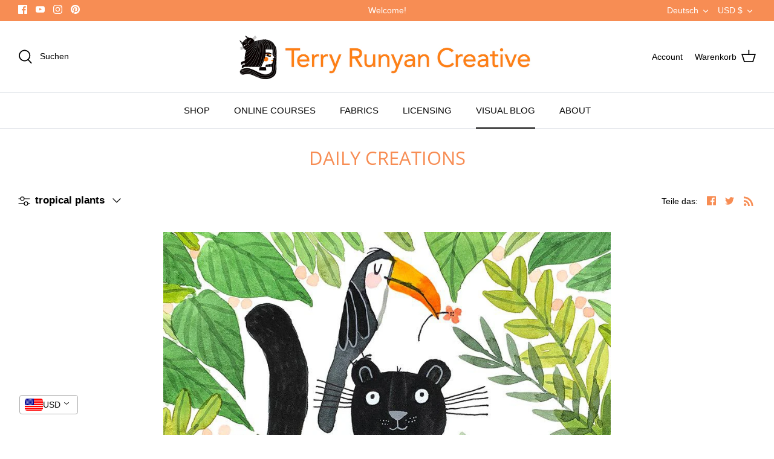

--- FILE ---
content_type: text/html; charset=utf-8
request_url: https://www.terryrunyan.com/de/blogs/news/tagged/tropical-plants
body_size: 52626
content:
<!DOCTYPE html>
<html lang="de">
<head>
  <meta name="google-site-verification" content="-wc0AOIKNqyzCs8uLsqIbsNz5FhWeZmxlISL5dDn_JI" />
  







<link rel="preconnect" href="//fonts.shopifycdn.com/" crossorigin>
<link rel="preconnect" href="//cdn.shopify.com/" crossorigin>
<link rel="preconnect" href="//v.shopify.com/" crossorigin>
<link rel="dns-prefetch" href="//www.terryrunyan.com" crossorigin>
<link rel="dns-prefetch" href="//terry-runyan.myshopify.com" crossorigin>
<link rel="dns-prefetch" href="//cdn.shopify.com" crossorigin>
<link rel="dns-prefetch" href="//v.shopify.com" crossorigin>
<link rel="dns-prefetch" href="//fonts.shopifycdn.com" crossorigin>
  <!-- Symmetry 4.11.12 -->

  <link rel="preload" href="//www.terryrunyan.com/cdn/shop/t/9/assets/styles.css?v=55424248711822299061759332112" as="style">
  <meta charset="utf-8" />
<meta name="viewport" content="width=device-width,initial-scale=1.0" />
<meta http-equiv="X-UA-Compatible" content="IE=edge">

<link rel="preconnect" href="https://cdn.shopify.com" crossorigin>
<link rel="preconnect" href="https://fonts.shopify.com" crossorigin>
<link rel="preconnect" href="https://monorail-edge.shopifysvc.com"><link rel="preload" as="font" href="//www.terryrunyan.com/cdn/fonts/open_sans/opensans_n4.c32e4d4eca5273f6d4ee95ddf54b5bbb75fc9b61.woff2" type="font/woff2" crossorigin>
<link rel="preload" as="font" href="" type="font/woff2" crossorigin>
<link rel="preload" as="font" href="" type="font/woff2" crossorigin>
<link rel="preload" as="font" href="" type="font/woff2" crossorigin><link rel="preload" as="font" href="" type="font/woff2" crossorigin><link rel="preload" as="font" href="" type="font/woff2" crossorigin><link rel="preload" as="font" href="" type="font/woff2" crossorigin><link rel="preload" href="//www.terryrunyan.com/cdn/shop/t/9/assets/vendor.js?v=182565045077416095021635747378" as="script">
<link rel="preload" href="//www.terryrunyan.com/cdn/shop/t/9/assets/theme.js?v=149655387520898864151635747377" as="script"><link rel="canonical" href="https://www.terryrunyan.com/de/blogs/news/tagged/tropical-plants" /><meta name="description" content="This is my daily creating blog. Here is where you will find my newest artwork hot of the press. Most of my work is in mixed media but I also create digitally. Often you will find cute cats in my work because I love them so! If you are interested in a work you see please email me at: terry@terryrunyan.com :)">
  <meta name="theme-color" content="#f78d54">

  <title>
    Daily Creations &ndash; Getaggt &quot;tropical plants&quot; &ndash; Terry Runyan Creative
  </title>

  <meta property="og:site_name" content="Terry Runyan Creative">
<meta property="og:url" content="https://www.terryrunyan.com/de/blogs/news/tagged/tropical-plants">
<meta property="og:title" content="Daily Creations">
<meta property="og:type" content="website">
<meta property="og:description" content="This is my daily creating blog. Here is where you will find my newest artwork hot of the press. Most of my work is in mixed media but I also create digitally. Often you will find cute cats in my work because I love them so! If you are interested in a work you see please email me at: terry@terryrunyan.com :)"><meta name="twitter:card" content="summary_large_image">
<meta name="twitter:title" content="Daily Creations">
<meta name="twitter:description" content="This is my daily creating blog. Here is where you will find my newest artwork hot of the press. Most of my work is in mixed media but I also create digitally. Often you will find cute cats in my work because I love them so! If you are interested in a work you see please email me at: terry@terryrunyan.com :)">


  <link href="//www.terryrunyan.com/cdn/shop/t/9/assets/styles.css?v=55424248711822299061759332112" rel="stylesheet" type="text/css" media="all" />

  <script>
    window.theme = window.theme || {};
    theme.money_format = "\u003cspan class=money\u003e${{amount}}\u003c\/span\u003e";
    theme.strings = {
      previous: "Bisherige",
      next: "Nächster",
      addressError: "Kann die Adresse nicht finden",
      addressNoResults: "Keine Ergebnisse für diese Adresse",
      addressQueryLimit: "Sie haben die Google- API-Nutzungsgrenze überschritten. Betrachten wir zu einem \u003ca href=\"https:\/\/developers.google.com\/maps\/premium\/usage-limits\"\u003ePremium-Paket\u003c\/a\u003e zu aktualisieren.",
      authError: "Es gab ein Problem bei Google Maps Konto zu authentifizieren.",
      icon_labels_left: "Links",
      icon_labels_right: "Rechts",
      icon_labels_down: "Runter",
      icon_labels_close: "Schließen",
      icon_labels_plus: "Plus",
      cart_terms_confirmation: "Sie müssen den Nutzungsbedingungen zustimmen, bevor Sie fortfahren.",
      products_listing_from: "Von",
      layout_live_search_see_all: "Alles anzeigen",
      products_product_add_to_cart: "In den Warenkorb",
      products_variant_no_stock: "Ausverkauft",
      products_variant_non_existent: "Nicht verfügbar",
      onlyXLeft: "[[ quantity ]] auf Lager",
      products_product_unit_price_separator: " \/ ",
      general_navigation_menu_toggle_aria_label: "Menü umschalten",
      products_added_notification_title: "Gerade hinzugefügt",
      products_added_notification_item: "Artikel",
      products_added_notification_unit_price: "Preis",
      products_added_notification_quantity: "Anzahl",
      products_added_notification_total_price: "Gesamt",
      products_added_notification_shipping_note: "exkl. Versandkosten",
      products_added_notification_keep_shopping: "Einkauf fortzusetzen",
      products_added_notification_cart: "Warenkorb",
      products_product_adding_to_cart: "Hinzufügen",
      products_product_added_to_cart: "Zum Warenkorb hinzugefügt",
      products_added_notification_subtotal: "Zwischensumme",
      products_labels_sold_out: "Ausverkauft",
      products_labels_sale: "Sale",
      products_labels_percent_reduction: "-[[ amount ]]%",
      products_labels_value_reduction_html: "-[[ amount ]]",
      products_product_preorder: "Vorbestellung",
      general_quick_search_pages: "Seiten",
      general_quick_search_no_results: "Leider konnten wir keine Ergebnisse finden",
      collections_general_see_all_subcollections: "Alles sehen..."
    };
    theme.routes = {
      search_url: '/de/search',
      cart_url: '/de/cart',
      cart_add_url: '/de/cart/add',
      cart_change_url: '/de/cart/change'
    };
    theme.settings = {
      cart_type: "drawer",
      quickbuy_style: "whole",
      show_size_chart: false
    };
    document.documentElement.classList.add('js');
  </script>

  <script>window.performance && window.performance.mark && window.performance.mark('shopify.content_for_header.start');</script><meta name="google-site-verification" content="NOYQ-DZCmvXckLKzXn56dvlvp0hqSAU___54MY4k6os">
<meta id="shopify-digital-wallet" name="shopify-digital-wallet" content="/53886877867/digital_wallets/dialog">
<meta name="shopify-checkout-api-token" content="eb3ded7e9a6267682649e23ebc626d14">
<meta id="in-context-paypal-metadata" data-shop-id="53886877867" data-venmo-supported="false" data-environment="production" data-locale="de_DE" data-paypal-v4="true" data-currency="USD">
<link rel="alternate" type="application/atom+xml" title="Feed" href="/de/blogs/news/tagged/tropical-plants.atom" />
<link rel="alternate" hreflang="x-default" href="https://www.terryrunyan.com/blogs/news/tagged/tropical-plants">
<link rel="alternate" hreflang="en" href="https://www.terryrunyan.com/blogs/news/tagged/tropical-plants">
<link rel="alternate" hreflang="fr" href="https://www.terryrunyan.com/fr/blogs/news/tagged/tropical-plants">
<link rel="alternate" hreflang="es" href="https://www.terryrunyan.com/es/blogs/news/tagged/tropical-plants">
<link rel="alternate" hreflang="de" href="https://www.terryrunyan.com/de/blogs/news/tagged/tropical-plants">
<link rel="alternate" hreflang="ja" href="https://www.terryrunyan.com/ja/blogs/news/tagged/tropical-plants">
<script async="async" src="/checkouts/internal/preloads.js?locale=de-US"></script>
<link rel="preconnect" href="https://shop.app" crossorigin="anonymous">
<script async="async" src="https://shop.app/checkouts/internal/preloads.js?locale=de-US&shop_id=53886877867" crossorigin="anonymous"></script>
<script id="apple-pay-shop-capabilities" type="application/json">{"shopId":53886877867,"countryCode":"US","currencyCode":"USD","merchantCapabilities":["supports3DS"],"merchantId":"gid:\/\/shopify\/Shop\/53886877867","merchantName":"Terry Runyan Creative","requiredBillingContactFields":["postalAddress","email"],"requiredShippingContactFields":["postalAddress","email"],"shippingType":"shipping","supportedNetworks":["visa","masterCard","amex","discover","elo","jcb"],"total":{"type":"pending","label":"Terry Runyan Creative","amount":"1.00"},"shopifyPaymentsEnabled":true,"supportsSubscriptions":true}</script>
<script id="shopify-features" type="application/json">{"accessToken":"eb3ded7e9a6267682649e23ebc626d14","betas":["rich-media-storefront-analytics"],"domain":"www.terryrunyan.com","predictiveSearch":true,"shopId":53886877867,"locale":"de"}</script>
<script>var Shopify = Shopify || {};
Shopify.shop = "terry-runyan.myshopify.com";
Shopify.locale = "de";
Shopify.currency = {"active":"USD","rate":"1.0"};
Shopify.country = "US";
Shopify.theme = {"name":"MeroxIO Optimized ","id":127945146539,"schema_name":"Symmetry","schema_version":"4.11.12","theme_store_id":568,"role":"main"};
Shopify.theme.handle = "null";
Shopify.theme.style = {"id":null,"handle":null};
Shopify.cdnHost = "www.terryrunyan.com/cdn";
Shopify.routes = Shopify.routes || {};
Shopify.routes.root = "/de/";</script>
<script type="module">!function(o){(o.Shopify=o.Shopify||{}).modules=!0}(window);</script>
<script>!function(o){function n(){var o=[];function n(){o.push(Array.prototype.slice.apply(arguments))}return n.q=o,n}var t=o.Shopify=o.Shopify||{};t.loadFeatures=n(),t.autoloadFeatures=n()}(window);</script>
<script>
  window.ShopifyPay = window.ShopifyPay || {};
  window.ShopifyPay.apiHost = "shop.app\/pay";
  window.ShopifyPay.redirectState = null;
</script>
<script id="shop-js-analytics" type="application/json">{"pageType":"blog"}</script>
<script defer="defer" async type="module" src="//www.terryrunyan.com/cdn/shopifycloud/shop-js/modules/v2/client.init-shop-cart-sync_e98Ab_XN.de.esm.js"></script>
<script defer="defer" async type="module" src="//www.terryrunyan.com/cdn/shopifycloud/shop-js/modules/v2/chunk.common_Pcw9EP95.esm.js"></script>
<script defer="defer" async type="module" src="//www.terryrunyan.com/cdn/shopifycloud/shop-js/modules/v2/chunk.modal_CzmY4ZhL.esm.js"></script>
<script type="module">
  await import("//www.terryrunyan.com/cdn/shopifycloud/shop-js/modules/v2/client.init-shop-cart-sync_e98Ab_XN.de.esm.js");
await import("//www.terryrunyan.com/cdn/shopifycloud/shop-js/modules/v2/chunk.common_Pcw9EP95.esm.js");
await import("//www.terryrunyan.com/cdn/shopifycloud/shop-js/modules/v2/chunk.modal_CzmY4ZhL.esm.js");

  window.Shopify.SignInWithShop?.initShopCartSync?.({"fedCMEnabled":true,"windoidEnabled":true});

</script>
<script>
  window.Shopify = window.Shopify || {};
  if (!window.Shopify.featureAssets) window.Shopify.featureAssets = {};
  window.Shopify.featureAssets['shop-js'] = {"shop-cart-sync":["modules/v2/client.shop-cart-sync_DazCVyJ3.de.esm.js","modules/v2/chunk.common_Pcw9EP95.esm.js","modules/v2/chunk.modal_CzmY4ZhL.esm.js"],"init-fed-cm":["modules/v2/client.init-fed-cm_D0AulfmK.de.esm.js","modules/v2/chunk.common_Pcw9EP95.esm.js","modules/v2/chunk.modal_CzmY4ZhL.esm.js"],"shop-cash-offers":["modules/v2/client.shop-cash-offers_BISyWFEA.de.esm.js","modules/v2/chunk.common_Pcw9EP95.esm.js","modules/v2/chunk.modal_CzmY4ZhL.esm.js"],"shop-login-button":["modules/v2/client.shop-login-button_D_c1vx_E.de.esm.js","modules/v2/chunk.common_Pcw9EP95.esm.js","modules/v2/chunk.modal_CzmY4ZhL.esm.js"],"pay-button":["modules/v2/client.pay-button_CHADzJ4g.de.esm.js","modules/v2/chunk.common_Pcw9EP95.esm.js","modules/v2/chunk.modal_CzmY4ZhL.esm.js"],"shop-button":["modules/v2/client.shop-button_CQnD2U3v.de.esm.js","modules/v2/chunk.common_Pcw9EP95.esm.js","modules/v2/chunk.modal_CzmY4ZhL.esm.js"],"avatar":["modules/v2/client.avatar_BTnouDA3.de.esm.js"],"init-windoid":["modules/v2/client.init-windoid_CmA0-hrC.de.esm.js","modules/v2/chunk.common_Pcw9EP95.esm.js","modules/v2/chunk.modal_CzmY4ZhL.esm.js"],"init-shop-for-new-customer-accounts":["modules/v2/client.init-shop-for-new-customer-accounts_BCzC_Mib.de.esm.js","modules/v2/client.shop-login-button_D_c1vx_E.de.esm.js","modules/v2/chunk.common_Pcw9EP95.esm.js","modules/v2/chunk.modal_CzmY4ZhL.esm.js"],"init-shop-email-lookup-coordinator":["modules/v2/client.init-shop-email-lookup-coordinator_DYzOit4u.de.esm.js","modules/v2/chunk.common_Pcw9EP95.esm.js","modules/v2/chunk.modal_CzmY4ZhL.esm.js"],"init-shop-cart-sync":["modules/v2/client.init-shop-cart-sync_e98Ab_XN.de.esm.js","modules/v2/chunk.common_Pcw9EP95.esm.js","modules/v2/chunk.modal_CzmY4ZhL.esm.js"],"shop-toast-manager":["modules/v2/client.shop-toast-manager_Bc-1elH8.de.esm.js","modules/v2/chunk.common_Pcw9EP95.esm.js","modules/v2/chunk.modal_CzmY4ZhL.esm.js"],"init-customer-accounts":["modules/v2/client.init-customer-accounts_CqlRHmZs.de.esm.js","modules/v2/client.shop-login-button_D_c1vx_E.de.esm.js","modules/v2/chunk.common_Pcw9EP95.esm.js","modules/v2/chunk.modal_CzmY4ZhL.esm.js"],"init-customer-accounts-sign-up":["modules/v2/client.init-customer-accounts-sign-up_DZmBw6yB.de.esm.js","modules/v2/client.shop-login-button_D_c1vx_E.de.esm.js","modules/v2/chunk.common_Pcw9EP95.esm.js","modules/v2/chunk.modal_CzmY4ZhL.esm.js"],"shop-follow-button":["modules/v2/client.shop-follow-button_Cx-w7rSq.de.esm.js","modules/v2/chunk.common_Pcw9EP95.esm.js","modules/v2/chunk.modal_CzmY4ZhL.esm.js"],"checkout-modal":["modules/v2/client.checkout-modal_Djjmh8qM.de.esm.js","modules/v2/chunk.common_Pcw9EP95.esm.js","modules/v2/chunk.modal_CzmY4ZhL.esm.js"],"shop-login":["modules/v2/client.shop-login_DMZMgoZf.de.esm.js","modules/v2/chunk.common_Pcw9EP95.esm.js","modules/v2/chunk.modal_CzmY4ZhL.esm.js"],"lead-capture":["modules/v2/client.lead-capture_SqejaEd8.de.esm.js","modules/v2/chunk.common_Pcw9EP95.esm.js","modules/v2/chunk.modal_CzmY4ZhL.esm.js"],"payment-terms":["modules/v2/client.payment-terms_DUeEqFTJ.de.esm.js","modules/v2/chunk.common_Pcw9EP95.esm.js","modules/v2/chunk.modal_CzmY4ZhL.esm.js"]};
</script>
<script>(function() {
  var isLoaded = false;
  function asyncLoad() {
    if (isLoaded) return;
    isLoaded = true;
    var urls = ["\/\/cdn.shopify.com\/proxy\/3a6ddecfb2ec60f4838f95545acacc5965f6508b75ad69bafbb572c36c51d0d7\/static.cdn.printful.com\/static\/js\/external\/shopify-product-customizer.js?v=0.28\u0026shop=terry-runyan.myshopify.com\u0026sp-cache-control=cHVibGljLCBtYXgtYWdlPTkwMA"];
    for (var i = 0; i < urls.length; i++) {
      var s = document.createElement('script');
      s.type = 'text/javascript';
      s.async = true;
      s.src = urls[i];
      var x = document.getElementsByTagName('script')[0];
      x.parentNode.insertBefore(s, x);
    }
  };
  if(window.attachEvent) {
    window.attachEvent('onload', asyncLoad);
  } else {
    window.addEventListener('load', asyncLoad, false);
  }
})();</script>
<script id="__st">var __st={"a":53886877867,"offset":-21600,"reqid":"a24382b5-e1be-43bd-afbb-75e7114d93da-1769308147","pageurl":"www.terryrunyan.com\/de\/blogs\/news\/tagged\/tropical-plants","s":"blogs-76233769131","u":"9afde2a8431a","p":"blog","rtyp":"blog","rid":76233769131};</script>
<script>window.ShopifyPaypalV4VisibilityTracking = true;</script>
<script id="captcha-bootstrap">!function(){'use strict';const t='contact',e='account',n='new_comment',o=[[t,t],['blogs',n],['comments',n],[t,'customer']],c=[[e,'customer_login'],[e,'guest_login'],[e,'recover_customer_password'],[e,'create_customer']],r=t=>t.map((([t,e])=>`form[action*='/${t}']:not([data-nocaptcha='true']) input[name='form_type'][value='${e}']`)).join(','),a=t=>()=>t?[...document.querySelectorAll(t)].map((t=>t.form)):[];function s(){const t=[...o],e=r(t);return a(e)}const i='password',u='form_key',d=['recaptcha-v3-token','g-recaptcha-response','h-captcha-response',i],f=()=>{try{return window.sessionStorage}catch{return}},m='__shopify_v',_=t=>t.elements[u];function p(t,e,n=!1){try{const o=window.sessionStorage,c=JSON.parse(o.getItem(e)),{data:r}=function(t){const{data:e,action:n}=t;return t[m]||n?{data:e,action:n}:{data:t,action:n}}(c);for(const[e,n]of Object.entries(r))t.elements[e]&&(t.elements[e].value=n);n&&o.removeItem(e)}catch(o){console.error('form repopulation failed',{error:o})}}const l='form_type',E='cptcha';function T(t){t.dataset[E]=!0}const w=window,h=w.document,L='Shopify',v='ce_forms',y='captcha';let A=!1;((t,e)=>{const n=(g='f06e6c50-85a8-45c8-87d0-21a2b65856fe',I='https://cdn.shopify.com/shopifycloud/storefront-forms-hcaptcha/ce_storefront_forms_captcha_hcaptcha.v1.5.2.iife.js',D={infoText:'Durch hCaptcha geschützt',privacyText:'Datenschutz',termsText:'Allgemeine Geschäftsbedingungen'},(t,e,n)=>{const o=w[L][v],c=o.bindForm;if(c)return c(t,g,e,D).then(n);var r;o.q.push([[t,g,e,D],n]),r=I,A||(h.body.append(Object.assign(h.createElement('script'),{id:'captcha-provider',async:!0,src:r})),A=!0)});var g,I,D;w[L]=w[L]||{},w[L][v]=w[L][v]||{},w[L][v].q=[],w[L][y]=w[L][y]||{},w[L][y].protect=function(t,e){n(t,void 0,e),T(t)},Object.freeze(w[L][y]),function(t,e,n,w,h,L){const[v,y,A,g]=function(t,e,n){const i=e?o:[],u=t?c:[],d=[...i,...u],f=r(d),m=r(i),_=r(d.filter((([t,e])=>n.includes(e))));return[a(f),a(m),a(_),s()]}(w,h,L),I=t=>{const e=t.target;return e instanceof HTMLFormElement?e:e&&e.form},D=t=>v().includes(t);t.addEventListener('submit',(t=>{const e=I(t);if(!e)return;const n=D(e)&&!e.dataset.hcaptchaBound&&!e.dataset.recaptchaBound,o=_(e),c=g().includes(e)&&(!o||!o.value);(n||c)&&t.preventDefault(),c&&!n&&(function(t){try{if(!f())return;!function(t){const e=f();if(!e)return;const n=_(t);if(!n)return;const o=n.value;o&&e.removeItem(o)}(t);const e=Array.from(Array(32),(()=>Math.random().toString(36)[2])).join('');!function(t,e){_(t)||t.append(Object.assign(document.createElement('input'),{type:'hidden',name:u})),t.elements[u].value=e}(t,e),function(t,e){const n=f();if(!n)return;const o=[...t.querySelectorAll(`input[type='${i}']`)].map((({name:t})=>t)),c=[...d,...o],r={};for(const[a,s]of new FormData(t).entries())c.includes(a)||(r[a]=s);n.setItem(e,JSON.stringify({[m]:1,action:t.action,data:r}))}(t,e)}catch(e){console.error('failed to persist form',e)}}(e),e.submit())}));const S=(t,e)=>{t&&!t.dataset[E]&&(n(t,e.some((e=>e===t))),T(t))};for(const o of['focusin','change'])t.addEventListener(o,(t=>{const e=I(t);D(e)&&S(e,y())}));const B=e.get('form_key'),M=e.get(l),P=B&&M;t.addEventListener('DOMContentLoaded',(()=>{const t=y();if(P)for(const e of t)e.elements[l].value===M&&p(e,B);[...new Set([...A(),...v().filter((t=>'true'===t.dataset.shopifyCaptcha))])].forEach((e=>S(e,t)))}))}(h,new URLSearchParams(w.location.search),n,t,e,['guest_login'])})(!0,!0)}();</script>
<script integrity="sha256-4kQ18oKyAcykRKYeNunJcIwy7WH5gtpwJnB7kiuLZ1E=" data-source-attribution="shopify.loadfeatures" defer="defer" src="//www.terryrunyan.com/cdn/shopifycloud/storefront/assets/storefront/load_feature-a0a9edcb.js" crossorigin="anonymous"></script>
<script crossorigin="anonymous" defer="defer" src="//www.terryrunyan.com/cdn/shopifycloud/storefront/assets/shopify_pay/storefront-65b4c6d7.js?v=20250812"></script>
<script data-source-attribution="shopify.dynamic_checkout.dynamic.init">var Shopify=Shopify||{};Shopify.PaymentButton=Shopify.PaymentButton||{isStorefrontPortableWallets:!0,init:function(){window.Shopify.PaymentButton.init=function(){};var t=document.createElement("script");t.src="https://www.terryrunyan.com/cdn/shopifycloud/portable-wallets/latest/portable-wallets.de.js",t.type="module",document.head.appendChild(t)}};
</script>
<script data-source-attribution="shopify.dynamic_checkout.buyer_consent">
  function portableWalletsHideBuyerConsent(e){var t=document.getElementById("shopify-buyer-consent"),n=document.getElementById("shopify-subscription-policy-button");t&&n&&(t.classList.add("hidden"),t.setAttribute("aria-hidden","true"),n.removeEventListener("click",e))}function portableWalletsShowBuyerConsent(e){var t=document.getElementById("shopify-buyer-consent"),n=document.getElementById("shopify-subscription-policy-button");t&&n&&(t.classList.remove("hidden"),t.removeAttribute("aria-hidden"),n.addEventListener("click",e))}window.Shopify?.PaymentButton&&(window.Shopify.PaymentButton.hideBuyerConsent=portableWalletsHideBuyerConsent,window.Shopify.PaymentButton.showBuyerConsent=portableWalletsShowBuyerConsent);
</script>
<script data-source-attribution="shopify.dynamic_checkout.cart.bootstrap">document.addEventListener("DOMContentLoaded",(function(){function t(){return document.querySelector("shopify-accelerated-checkout-cart, shopify-accelerated-checkout")}if(t())Shopify.PaymentButton.init();else{new MutationObserver((function(e,n){t()&&(Shopify.PaymentButton.init(),n.disconnect())})).observe(document.body,{childList:!0,subtree:!0})}}));
</script>
<script id='scb4127' type='text/javascript' async='' src='https://www.terryrunyan.com/cdn/shopifycloud/privacy-banner/storefront-banner.js'></script><link id="shopify-accelerated-checkout-styles" rel="stylesheet" media="screen" href="https://www.terryrunyan.com/cdn/shopifycloud/portable-wallets/latest/accelerated-checkout-backwards-compat.css" crossorigin="anonymous">
<style id="shopify-accelerated-checkout-cart">
        #shopify-buyer-consent {
  margin-top: 1em;
  display: inline-block;
  width: 100%;
}

#shopify-buyer-consent.hidden {
  display: none;
}

#shopify-subscription-policy-button {
  background: none;
  border: none;
  padding: 0;
  text-decoration: underline;
  font-size: inherit;
  cursor: pointer;
}

#shopify-subscription-policy-button::before {
  box-shadow: none;
}

      </style>

<script>window.performance && window.performance.mark && window.performance.mark('shopify.content_for_header.end');</script>
	

<!-- BEGIN app block: shopify://apps/vitals/blocks/app-embed/aeb48102-2a5a-4f39-bdbd-d8d49f4e20b8 --><link rel="preconnect" href="https://appsolve.io/" /><link rel="preconnect" href="https://cdn-sf.vitals.app/" /><script data-ver="58" id="vtlsAebData" class="notranslate">window.vtlsLiquidData = window.vtlsLiquidData || {};window.vtlsLiquidData.buildId = 56644;

window.vtlsLiquidData.apiHosts = {
	...window.vtlsLiquidData.apiHosts,
	"1": "https://appsolve.io"
};
	window.vtlsLiquidData.moduleSettings = {"5":[],"7":[],"8":[],"9":[],"10":{"66":"circle","67":"ffffff","68":"pop","69":"left","70":2,"71":"ff9001"},"12":{"29":true,"30":true,"31":true,"32":true,"108":true},"16":{"232":true,"245":"bottom","246":"bottom","247":"Add to Cart","411":true,"417":true,"418":true,"477":"automatic","478":"000000","479":"ffffff","489":true,"843":"ffffff","844":"2e2e2e","921":true,"922":true,"923":true,"924":"1","925":"1","952":"{\"container\":{\"traits\":{\"height\":{\"default\":\"40px\"}}},\"productDetails\":{\"traits\":{\"stickySubmitBtnStyle\":{\"default\":\"small\"}}}}","1021":false,"1110":false,"1154":0,"1155":true,"1156":true,"1157":false,"1158":0,"1159":false,"1160":false,"1161":false,"1162":false,"1163":false,"1182":false,"1183":true,"1184":"","1185":false},"21":{"142":true,"143":"left","144":0,"145":0,"190":true,"216":"ffbb07","217":true,"218":0,"219":0,"220":"center","248":true,"278":"ffffff","279":true,"280":"ffffff","281":"eaeaea","287":"reviews","288":"See more reviews","289":"Write a Review","290":"Share your experience","291":"Rating","292":"Name","293":"Review","294":"We'd love to see a picture","295":"Submit Review","296":"Cancel","297":"No reviews yet. Be the first to add a review.","333":20,"334":100,"335":10,"336":50,"410":true,"447":"Thank you for adding your review!","481":"{{ stars }} {{ averageRating }} ({{ totalReviews }} {{ reviewsTranslation }})","482":"{{ stars }} ({{ totalReviews }})","483":19,"484":18,"494":2,"504":"Only image file types are supported for upload","507":true,"508":"E-mail","510":"00a332","563":"The review could not be added. If the problem persists, please contact us.","598":"Store reply","688":"Customers from all over the world love our products!","689":"Reviews","691":true,"745":false,"746":"columns","747":false,"748":"ffce07","752":"Verified buyer","787":"columns","788":true,"793":"000000","794":"ffffff","846":"5e5e5e","877":"222222","878":"737373","879":"f7f7f7","880":"5e5e5e","948":0,"949":0,"951":"{}","994":"Our Customers Love Us","996":1,"1002":4,"1003":false,"1005":false,"1034":false,"1038":20,"1039":20,"1040":10,"1041":10,"1042":100,"1043":50,"1044":"columns","1045":true,"1046":"5e5e5e","1047":"5e5e5e","1048":"222222","1061":false,"1062":0,"1063":0,"1064":"Collected by","1065":"From {{reviews_count}} reviews","1067":true,"1068":false,"1069":true,"1070":true,"1072":"{}","1073":"left","1074":"center","1078":true,"1089":"{}","1090":0},"22":{"165":true,"193":"f31212","234":"Customers who bought this also bought","238":"left","323":"From","325":"Add to Cart","342":false,"406":true,"445":"Out of stock","486":"","675":"7,4","856":"ffffff","857":"f6f6f6","858":"4f4f4f","960":"{\"productTitle\":{\"traits\":{\"fontWeight\":{\"default\":\"600\"}}}}","1015":1,"1017":1,"1019":true,"1022":true},"30":{"128":true,"129":true,"134":"1,2,3,4,5","136":true,"138":"Prices shown here are calculated in {{ visible_currency }}, but the final order will be paid in {{ default_currency }}.","139":false,"140":false,"141":true,"150":true,"151":"bottom_left","152":"bottom_left","168":99,"191":"ffffff","249":false,"298":true,"337":"ffffff","338":"f4f4f4","339":"111111","415":false,"459":true,"524":true,"609":14,"852":"f6f6f6"},"31":[],"34":{"184":false,"192":true,"233":"Recently Viewed","237":"left","254":"f31212","324":"Add to Cart","343":false,"405":true,"439":"From","444":"Out of stock","853":"ffffff","854":"f6f6f6","855":"4f4f4f","957":"{\"productTitle\":{\"traits\":{\"fontWeight\":{\"default\":\"600\"}}}}","1016":1,"1018":1,"1020":true,"1027":true},"48":{"469":true,"491":true,"588":true,"595":false,"603":"","605":"","606":".vtl-rv-main-widget, .vitals-cc-notice { clear: both !important; }","781":true,"783":1,"876":0,"1076":true,"1105":0,"1198":false},"52":{"581":"standard","582":false,"583":5,"584":true,"585":"Email address already used","586":"Invalid email address","587":48,"995":"{}","1049":"You have to accept marketing emails to become a subscriber","1050":"You have to accept the privacy policy and marketing emails","1051":"You have to accept the Privacy Policy","1052":"Privacy Policy","1055":true,"1056":"I have read and agree to the {{ privacy_policy }}","1057":"","1058":true,"1059":"Email me with news and offers"},"53":{"636":"4b8e15","637":"ffffff","638":0,"639":5,"640":"You save:","642":"Out of stock","643":"This item:","644":"Total Price:","645":true,"646":"Add to cart","647":"for","648":"with","649":"off","650":"each","651":"Buy","652":"Subtotal","653":"Discount","654":"Old price","655":0,"656":0,"657":0,"658":0,"659":"ffffff","660":14,"661":"center","671":"000000","702":"Quantity","731":"and","733":0,"734":"362e94","735":"8e86ed","736":true,"737":true,"738":true,"739":"right","740":60,"741":"Free of charge","742":"Free","743":"Claim gift","744":"1,2,4,5","750":"Gift","762":"Discount","763":false,"773":"Your product has been added to the cart.","786":"save","848":"ffffff","849":"f6f6f6","850":"4f4f4f","851":"Per item:","895":"eceeef","1007":"Pick another","1010":"{}","1012":true,"1028":"Other customers loved this offer","1029":"Add to order\t","1030":"Added to order","1031":"Check out","1032":1,"1033":"{}","1035":"See more","1036":"See less","1037":"{}","1077":"%","1083":"Check out","1085":100,"1086":"cd1900","1091":10,"1092":1,"1093":"{\"title\":{\"traits\":{\"color\":{\"default\":\"#000000\"},\"backgroundColor\":{\"default\":\"#ffffff\"}}}}","1164":"Free shipping","1188":"light","1190":"center","1191":"light","1192":"square"}};

window.vtlsLiquidData.shopThemeName = "Symmetry";window.vtlsLiquidData.settingTranslation = {"30":{"138":{"en":"Prices shown here are calculated in {{ visible_currency }}, but the final order will be paid in {{ default_currency }}.","es":"Los precios que se muestran aquí se calculan en {{ visible_currency }}, pero el pedido final se pagará en {{ default_currency }}.","fr":"Les prix indiqués sont calculés en {{ visible_currency }}, mais vous paierez la commande finale en {{ default_currency }}.","de":"Die hier angezeigten Preise werden in {{ visible_currency }} berechnet, aber die endgültige Bestellung wird in {{ default_currency }} bezahlt.","ja":"こちらに表示されている価格は{{ visible_currency }}で計算されていますが、最終的なご注文は{{ default_currency }}で決済されることとなります。"}},"34":{"233":{"en":"Recently Viewed","es":"Visto recientemente","fr":"Consultation récente","de":"Zuletzt angesehen","ja":"最近閲覧した商品"},"324":{"en":"Add to Cart","es":"Añadir a la cesta","fr":"Ajouter au panier","de":"In den Warenkorb","ja":"カートに追加"},"439":{"en":"From","es":"Desde","fr":"De","de":"Von","ja":"投稿者"},"444":{"en":"Out of stock","es":"Agotado","fr":"En rupture de stock","de":"Nicht vorrätig","ja":"在庫切れ"}},"22":{"234":{"en":"Customers who bought this also bought","es":"Los clientes que compraron esto también compraron","fr":"Les internautes ont aussi acheté","de":"Kunden, die dies gekauft haben, kauften auch","ja":"この商品を買った人はこちらの商品も買っています"},"323":{"en":"From","es":"Desde","fr":"De","de":"Von","ja":"投稿者"},"325":{"en":"Add to Cart","es":"Añadir a la cesta","fr":"Ajouter au panier","de":"In den Warenkorb","ja":"カートに追加"},"445":{"en":"Out of stock","es":"Agotado","fr":"En rupture de stock","de":"Nicht vorrätig","ja":"在庫切れ"}},"21":{"287":{"en":"reviews","es":"opiniones","fr":"avis","de":"Rezensionen","ja":"件のレビュー"},"288":{"en":"See more reviews","es":"Ver más opiniones","fr":"Voir d'autres avis","de":"Weitere Rezensionen anzeigen","ja":"レビューをもっと見る"},"289":{"en":"Write a Review","es":"Escribe una opinión","fr":"Rédiger un avis","de":"Rezension schreiben","ja":"レビューを書く"},"290":{"en":"Share your experience","es":"Comparte tu experiencia","fr":"Partagez votre expérience","de":"Teilen Sie Ihre Erfahrungen","ja":"感想をお聞かせください"},"291":{"en":"Rating","es":"Valoración","fr":"Évaluation","de":"Bewertung","ja":"評価"},"292":{"en":"Name","es":"Nombre","fr":"Nom","de":"Name","ja":"名前"},"293":{"en":"Review","es":"Opinión","fr":"Avis","de":"Rezension","ja":"レビュー"},"294":{"en":"We'd love to see a picture","es":"Nos encantaría ver una foto","fr":"Nous aimerions voir une photo","de":"Wir würden gern ein Bild sehen","ja":"ぜひ写真をお載せください"},"295":{"en":"Submit Review","es":"Envía tu opinión","fr":"Soumettre un avis","de":"Rezension absenden","ja":"レビューを投稿する"},"296":{"en":"Cancel","es":"Cancelar","fr":"Annuler","de":"Abbrechen","ja":"キャンセル"},"297":{"en":"No reviews yet. Be the first to add a review.","es":"Todavía no hay opiniones. Sé el primero en añadir una opinión.","fr":"Pas encore d'avis. Laissez un premier avis.","de":"Noch keine Rezensionen. Fügen Sie als Erster eine Rezension hinzu.","ja":"レビューはまだありません。最初にレビューを投稿しませんか。"},"447":{"en":"Thank you for adding your review!","es":"¡Gracias por añadir tu opinión!","fr":"Merci d'avoir ajouté votre avis !","de":"Vielen Dank für Ihre Rezension!","ja":"レビューのご投稿ありがとうございます！"},"481":{"en":"{{ stars }} {{ averageRating }} ({{ totalReviews }} {{ reviewsTranslation }})","es":"{{ stars }} {{ averageRating }} ({{ totalReviews }} {{ reviewsTranslation }})","fr":"{{ stars }} {{ averageRating }} ({{ totalReviews }} {{ reviewsTranslation }})","de":"{{ stars }} {{ averageRating }} ({{ totalReviews }} {{ reviewsTranslation }})","ja":"{{ stars }} {{ averageRating }} ({{ totalReviews }} {{ reviewsTranslation }})"},"482":{"en":"{{ stars }} ({{ totalReviews }})","es":"{{ stars }} ({{ totalReviews }})","fr":"{{ stars }} ({{ totalReviews }})","de":"{{ stars }} ({{ totalReviews }})","ja":"{{ stars }} ({{ totalReviews }})"},"504":{"en":"Only image file types are supported for upload","es":"Solo se admiten tipos de archivos de imagen para la carga","fr":"Il est uniquement possible d'importer les fichiers d'image","de":"Zum Hochladen werden nur Bilddateitypen unterstützt","ja":"アップロードいただけるファイル形式は画像ファイルのみです"},"508":{"en":"E-mail","es":"Correo electrónico","fr":"E-mail","de":"E-Mail","ja":"メールアドレス"},"563":{"en":"The review could not be added. If the problem persists, please contact us.","es":"No se ha podido añadir la reseña. Si el problema persiste, ponte en contacto con nosotros.","fr":"Impossible d'ajouter l'avis. Si le problème persiste, veuillez nous contacter.","de":"Die Rezension konnte nicht hinzugefügt werden. Wenn das Problem weiterhin besteht, nehmen Sie bitte Kontakt mit uns auf.","ja":"レビューを投稿できませんでした。問題が解決しない場合は、弊社までお問い合わせください。"},"598":{"en":"Store reply","es":"Respuesta de la tienda","fr":"Réponse du magasin","de":"Shop-Antwort","ja":"ストアからの返信"},"688":{"en":"Customers from all over the world love our products!","es":"¡A clientes de todo el mundo les encantan nuestros productos!","fr":"Nos produits font fureur dans le monde entier !","de":"Kunden aus aller Welt lieben unsere Produkte!","ja":"当社の製品は、世界中のお客さまに愛されています！"},"689":{"en":"Reviews","es":"Clientes satisfechos","fr":"Clients satisfaits","de":"Zufriedene Kunden","ja":"お客様からの声"},"752":{"en":"Verified buyer","es":"Comprador verificado","fr":"Acheteur vérifié","de":"Verifizierter Käufer","ja":"認証購入者"},"994":{"en":"Our Customers Love Us","es":"Nuestros clientes nos aman","fr":"Nos clients nous adorent","de":"Unsere Kunden lieben uns","ja":"私たちのお客様は私たちを愛しています"},"1064":{"en":"Collected by","es":"Recogido por","fr":"Collecté par","de":"Gesammelt von","ja":"によって収集"},"1065":{"en":"From {{reviews_count}} reviews","es":"De {{reviews_count}} revisiones","fr":"De {{reviews_count}} avis","de":"Von {{reviews_count}} bewertungen","ja":"{{reviews_count}} 件のレビューから"}},"52":{"585":{"en":"Email address already used","es":"Dirección de correo electrónico ya utilizada","fr":"Adresse e-mail déjà utilisée","de":"E-Mail-Adresse bereits verwendet","ja":"メールアドレスはすでに使用されています"},"586":{"en":"Invalid email address","es":"Dirección de correo electrónico no válida","fr":"Adresse e-mail non valide","de":"Ungültige E-Mail-Adresse","ja":"無効なメールアドレス"},"1049":{"en":"You have to accept marketing emails to become a subscriber","es":"Debes aceptar los correos electrónicos de marketing para convertirte en suscriptor","fr":"Vous devez accepter les e-mails marketing pour devenir abonné","de":"Sie müssen Marketing-E-Mails akzeptieren, um Abonnent zu werden","ja":"サブスクライバーになるためには、マーケティングメールを受け入れる必要があります"},"1051":{"en":"You have to accept the Privacy Policy","es":"Tienes que aceptar la Política de privacidad","fr":"Vous devez accepter la politique de confidentialité","de":"Sie müssen die Datenschutzerklärung akzeptieren","ja":"プライバシーポリシーに同意していただく必要があります"},"1050":{"en":"You have to accept the privacy policy and marketing emails","es":"Devi accettare la politica sulla privacy e le email di marketing","fr":"Vous devez accepter la politique de confidentialité et les courriels marketing","de":"Sie müssen die Datenschutzrichtlinien und Marketing-E-Mails akzeptieren","ja":"プライバシーポリシーとマーケティングメールを受け入れる必要があります"},"1052":{"en":"Privacy Policy","es":"Política de privacidad","fr":"Politique de confidentialité","de":"Datenschutzerklärung","ja":"プライバシーポリシー"},"1056":{"en":"I have read and agree to the {{ privacy_policy }}","es":"He leído y acepto la {{ privacy_policy }}","fr":"J'ai lu et j'accepte la {{ privacy_policy }}","de":"Ich habe die {{ privacy_policy }} gelesen und stimme ihr zu","ja":"私は{{ privacy_policy }}を読み、これに同意します。"},"1059":{"en":"Email me with news and offers","es":"Envíame un correo electrónico con noticias y ofertas","fr":"Envoyez-moi un email avec des nouveautés et des offres","de":"Schicken Sie mir eine E-Mail mit Neuigkeiten und Angeboten","ja":"ニュースとオファーをメールで送ってください"}},"53":{"640":{"en":"You save:","es":"Te ahorras:","fr":"Vous économisez :","de":"Sie sparen:","ja":"割引額："},"642":{"en":"Out of stock","es":"Agotado","fr":"En rupture de stock","de":"Nicht vorrätig","ja":"在庫切れ"},"643":{"en":"This item:","es":"Este artículo:","fr":"Cet article :","de":"Dieser Artikel:","ja":"こちらの商品："},"644":{"en":"Total Price:","es":"Precio total:","fr":"Prix total :","de":"Gesamtpreis:","ja":"合計金額："},"646":{"en":"Add to cart","es":"Añadir a la cesta","fr":"Ajouter au panier","de":"In den Warenkorb","ja":"カートに追加"},"647":{"en":"for","es":"para","fr":"pour","de":"für","ja":"のご注文で"},"648":{"en":"with","es":"con","fr":"avec","de":"mit","ja":"で"},"649":{"en":"off","es":"descuento","fr":"sur","de":"Rabatt","ja":"オフ"},"650":{"en":"each","es":"cada","fr":"chaque","de":"jeweils","ja":"各"},"651":{"en":"Buy","es":"Comprar","fr":"Acheter","de":"Kaufen","ja":"購入"},"652":{"en":"Subtotal","es":"Subtotal","fr":"Sous-total","de":"Zwischensumme","ja":"小計"},"653":{"en":"Discount","es":"Descuento","fr":"Réduction","de":"Rabatt","ja":"割引"},"654":{"en":"Old price","es":"Precio antiguo","fr":"Ancien prix","de":"Alter Preis","ja":"以前の価格"},"702":{"en":"Quantity","es":"Cantidad","fr":"Quantité","de":"Menge","ja":"数量"},"731":{"en":"and","es":"y","fr":"et","de":"und","ja":"そして"},"741":{"en":"Free of charge","es":"Gratis","fr":"Gratuit","de":"Gratis","ja":"無料"},"742":{"en":"Free","es":"Gratis","fr":"Gratuit","de":"Kostenlos","ja":"無料"},"743":{"en":"Claim gift","es":"Reclamar el regalo","fr":"Réclamer le cadeau","de":"Geschenk in Anspruch nehmen","ja":"ギフトを取得する"},"750":{"en":"Gift","es":"Regalo","fr":"Cadeau","de":"Geschenk","ja":"賜物"},"762":{"en":"Discount","es":"Descuento","fr":"Réduction","de":"Rabatt","ja":"割引"},"773":{"en":"Your product has been added to the cart.","es":"Tu producto se ha añadido al carrito.","fr":"Votre produit a été ajouté au panier.","de":"Ihr Produkt wurde dem Einkaufswagen hinzugefügt.","ja":"商品がカートに追加されました。"},"786":{"en":"save","es":"ahorrar","fr":"économiser","de":"sparen","ja":"割引額"},"851":{"en":"Per item:","es":"Por item:","fr":"Par objet:","de":"Pro Stück:","ja":"アイテムごと:"},"1007":{"en":"Pick another","es":"Elige otro","fr":"Choisis autre","de":"Artikel tauschen","ja":"商品を交換"},"1028":{"en":"Other customers loved this offer","es":"A otros clientes les encantó esta oferta","fr":"D'autres clients ont adoré cette offre","de":"Andere Kunden liebten dieses Angebot","ja":"他のお客様はこのオファーが気に入りました"},"1029":{"en":"Add to order\t","es":"Añadir al pedido","fr":"Ajouter à la commande","de":"In den Warenkorb","ja":"注文に追加する"},"1030":{"en":"Added to order","es":"Añadido al pedido","fr":"Ajouté à la commande","de":"Hinzugefügt","ja":"注文に追加されました"},"1031":{"en":"Check out","es":"Pagar pedido","fr":"Procéder au paiement","de":"Auschecken","ja":"ご購入手続きへ"},"1035":{"en":"See more","es":"Ver más","fr":"Voir plus","de":"Mehr sehen","ja":"もっと見る"},"1036":{"en":"See less","es":"Ver menos","fr":"Voir moins","de":"Weniger sehen","ja":"少なく見る"},"1083":{"en":"Check out","es":"Pagar pedido","fr":"Procéder au paiement","de":"Auschecken","ja":"ご購入手続きへ"},"1164":{"en":"Free shipping","es":"Envío gratuito","fr":"Livraison gratuite","de":"Kostenloser Versand","ja":"送料無料"},"1167":{"en":"Unavailable","es":"No disponible","fr":"Indisponible","de":"Nicht verfügbar","ja":"利用できません"}},"16":{"1184":{"en":"","de":"","es":"","fr":"","ja":""}}};window.vtlsLiquidData.popUps=[{"id":"Wvom8bo","type":1,"triggerType":0,"publicTitle":{"en":"GET 5% OFF","de":"20 % SPAREN","es":"OBTÉN UN 20 % DE DESCUENTO","fr":"OBTENEZ 20 % DE RÉDUCTION","ja":"20％オフをゲット"},"description":{"en":"Enter your email to get your Coupon.","de":"Geben Sie Ihre E-Mail ein, um Ihren Gutschein zu erhalten.","es":"Introduce tu correo electrónico para obtener tu cupón.","fr":"Saisissez votre adresse e-mail pour obtenir votre coupon.","ja":"クーポンを取得するには、メールアドレスを入力してください。"},"ctaLabel":{"en":"Show me the coupon","de":"Gutschein anzeigen","es":"Muéstrame el cupón","fr":"Montrez-moi le coupon","ja":"クーポンを表示する"},"traits":"{\"popupContainer\":{\"traits\":{\"bodyTextSize\":{\"default\":\"20px\"}}}}","imageUrl":null,"addSecondaryButton":false,"secondaryButtonText":{"en":"No, thank you","de":"Nein, danke","es":"No, gracias","fr":"Non, merci","ja":"いいえ、ありがとう"},"logoUrl":"https:\/\/cdn-pop.vitals.app\/53886877867\/67b4c48a8f923.jpg","addLogo":true,"leadInputPlaceholder":{"en":"Enter your e-mail HERE","de":"Geben Sie HIER Ihre E-Mail ein","es":"Introduce tu correo electrónico AQUÍ","fr":"Saisissez votre adresse e-mail ICI","ja":"こちらにメールアドレスを入力"},"successTitle":{"en":"THANK YOU!","de":"VIELEN DANK!","es":"¡GRACIAS!","fr":"MERCI !","ja":"ありがとうございます！"},"successDescription":{"en":"So happy to connect! Use this coupon code at checkout:","de":"Herzlichen Glückwunsch! Hier ist Ihr wohlverdienter Gutschein:","es":"¡Enhorabuena! Aquí tienes tu merecido cupón:","fr":"Félicitations ! Vous avez mérité votre coupon, le voici :","ja":"おめでとうございます！あなたが獲得したクーポンはこちらです："},"discountCode":"SAVE5","displayDelay":7,"cssClass":"type_discount_capture","themeType":null}];window.vtlsLiquidData.ubOfferTypes={"2":[1,2]};window.vtlsLiquidData.usesFunctions=true;window.vtlsLiquidData.shopSettings={};window.vtlsLiquidData.shopSettings.cartType="drawer";window.vtlsLiquidData.spat="f35f95f9c72427809fc69a1542b2c594";window.vtlsLiquidData.shopInfo={id:53886877867,domain:"www.terryrunyan.com",shopifyDomain:"terry-runyan.myshopify.com",primaryLocaleIsoCode: "en",defaultCurrency:"USD",enabledCurrencies:["AED","AFN","ALL","AMD","ANG","AUD","AWG","AZN","BAM","BBD","BDT","BIF","BOB","BSD","BWP","BZD","CAD","CDF","CHF","CNY","CRC","CVE","CZK","DJF","DKK","DOP","DZD","EGP","ETB","EUR","FJD","FKP","GBP","GMD","GNF","GTQ","GYD","HKD","HNL","HUF","IDR","ILS","INR","ISK","JMD","JPY","KES","KGS","KHR","KMF","KRW","KYD","KZT","LBP","LKR","MAD","MDL","MKD","MOP","MVR","MWK","MYR","NGN","NIO","NPR","NZD","PEN","PGK","PHP","PKR","PLN","PYG","QAR","RON","RSD","RWF","SAR","SBD","SEK","SGD","SHP","SLL","STD","THB","TOP","TTD","TWD","TZS","UAH","UGX","USD","UYU","UZS","VND","VUV","WST","XAF","XCD","XOF","XPF"],moneyFormat:"\u003cspan class=money\u003e${{amount}}\u003c\/span\u003e",moneyWithCurrencyFormat:"\u003cspan class=money\u003e${{amount}} USD\u003c\/span\u003e",appId:"1",appName:"Vitals",};window.vtlsLiquidData.acceptedScopes = {"1":[26,25,27,28,29,30,31,32,33,34,35,36,37,38,22,2,8,14,20,24,16,18,10,13,21,4,11,1,7,3,19,23,15,17,9,12,49,51,46,47,50,52,48,53]};window.vtlsLiquidData.localization = [{"co": "EG","cu": "EGP"},{"co": "GQ","cu": "XAF"},{"co": "ET","cu": "ETB"},{"co": "AF","cu": "AFN"},{"co": "AX","cu": "EUR"},{"co": "AL","cu": "ALL"},{"co": "DZ","cu": "DZD"},{"co": "UM","cu": "USD"},{"co": "AD","cu": "EUR"},{"co": "AO","cu": "USD"},{"co": "AI","cu": "XCD"},{"co": "AG","cu": "XCD"},{"co": "AR","cu": "USD"},{"co": "AM","cu": "AMD"},{"co": "AW","cu": "AWG"},{"co": "AC","cu": "SHP"},{"co": "AZ","cu": "AZN"},{"co": "AU","cu": "AUD"},{"co": "BS","cu": "BSD"},{"co": "BH","cu": "USD"},{"co": "BD","cu": "BDT"},{"co": "BB","cu": "BBD"},{"co": "BY","cu": "USD"},{"co": "BE","cu": "EUR"},{"co": "BZ","cu": "BZD"},{"co": "BJ","cu": "XOF"},{"co": "BM","cu": "USD"},{"co": "BT","cu": "USD"},{"co": "BO","cu": "BOB"},{"co": "BA","cu": "BAM"},{"co": "BW","cu": "BWP"},{"co": "BV","cu": "USD"},{"co": "BR","cu": "USD"},{"co": "VG","cu": "USD"},{"co": "IO","cu": "USD"},{"co": "BG","cu": "EUR"},{"co": "BF","cu": "XOF"},{"co": "BI","cu": "BIF"},{"co": "CV","cu": "CVE"},{"co": "CL","cu": "USD"},{"co": "CN","cu": "CNY"},{"co": "CK","cu": "NZD"},{"co": "CR","cu": "CRC"},{"co": "CI","cu": "XOF"},{"co": "CW","cu": "ANG"},{"co": "DK","cu": "DKK"},{"co": "DE","cu": "EUR"},{"co": "DM","cu": "XCD"},{"co": "DO","cu": "DOP"},{"co": "DJ","cu": "DJF"},{"co": "EC","cu": "USD"},{"co": "SV","cu": "USD"},{"co": "ER","cu": "USD"},{"co": "EE","cu": "EUR"},{"co": "SZ","cu": "USD"},{"co": "FO","cu": "DKK"},{"co": "FK","cu": "FKP"},{"co": "FJ","cu": "FJD"},{"co": "FI","cu": "EUR"},{"co": "FR","cu": "EUR"},{"co": "TF","cu": "EUR"},{"co": "GA","cu": "XOF"},{"co": "GM","cu": "GMD"},{"co": "GE","cu": "USD"},{"co": "GH","cu": "USD"},{"co": "GI","cu": "GBP"},{"co": "GD","cu": "XCD"},{"co": "GR","cu": "EUR"},{"co": "GL","cu": "DKK"},{"co": "GT","cu": "GTQ"},{"co": "GG","cu": "GBP"},{"co": "GN","cu": "GNF"},{"co": "GW","cu": "XOF"},{"co": "GY","cu": "GYD"},{"co": "HT","cu": "USD"},{"co": "HM","cu": "AUD"},{"co": "HN","cu": "HNL"},{"co": "IN","cu": "INR"},{"co": "ID","cu": "IDR"},{"co": "IQ","cu": "USD"},{"co": "IE","cu": "EUR"},{"co": "IS","cu": "ISK"},{"co": "IM","cu": "GBP"},{"co": "IL","cu": "ILS"},{"co": "IT","cu": "EUR"},{"co": "JM","cu": "JMD"},{"co": "JP","cu": "JPY"},{"co": "JE","cu": "USD"},{"co": "JO","cu": "USD"},{"co": "KY","cu": "KYD"},{"co": "KH","cu": "KHR"},{"co": "CM","cu": "XAF"},{"co": "CA","cu": "CAD"},{"co": "BQ","cu": "USD"},{"co": "KZ","cu": "KZT"},{"co": "QA","cu": "QAR"},{"co": "KE","cu": "KES"},{"co": "KG","cu": "KGS"},{"co": "KI","cu": "USD"},{"co": "CC","cu": "AUD"},{"co": "CO","cu": "USD"},{"co": "KM","cu": "KMF"},{"co": "CG","cu": "XAF"},{"co": "CD","cu": "CDF"},{"co": "XK","cu": "EUR"},{"co": "HR","cu": "EUR"},{"co": "KW","cu": "USD"},{"co": "LS","cu": "USD"},{"co": "LV","cu": "EUR"},{"co": "LB","cu": "LBP"},{"co": "LR","cu": "USD"},{"co": "LY","cu": "USD"},{"co": "LI","cu": "CHF"},{"co": "LT","cu": "EUR"},{"co": "LU","cu": "EUR"},{"co": "MG","cu": "USD"},{"co": "MW","cu": "MWK"},{"co": "MY","cu": "MYR"},{"co": "MV","cu": "MVR"},{"co": "ML","cu": "XOF"},{"co": "MT","cu": "EUR"},{"co": "MA","cu": "MAD"},{"co": "MR","cu": "USD"},{"co": "YT","cu": "EUR"},{"co": "MX","cu": "USD"},{"co": "MC","cu": "EUR"},{"co": "ME","cu": "EUR"},{"co": "MS","cu": "XCD"},{"co": "MZ","cu": "USD"},{"co": "NA","cu": "USD"},{"co": "NR","cu": "AUD"},{"co": "NP","cu": "NPR"},{"co": "NC","cu": "XPF"},{"co": "NZ","cu": "NZD"},{"co": "NI","cu": "NIO"},{"co": "NL","cu": "EUR"},{"co": "NE","cu": "XOF"},{"co": "NG","cu": "NGN"},{"co": "NU","cu": "NZD"},{"co": "MK","cu": "MKD"},{"co": "NF","cu": "AUD"},{"co": "NO","cu": "USD"},{"co": "AT","cu": "EUR"},{"co": "OM","cu": "USD"},{"co": "PK","cu": "PKR"},{"co": "PS","cu": "ILS"},{"co": "PA","cu": "USD"},{"co": "PG","cu": "PGK"},{"co": "PY","cu": "PYG"},{"co": "PE","cu": "PEN"},{"co": "PH","cu": "PHP"},{"co": "PN","cu": "NZD"},{"co": "PL","cu": "PLN"},{"co": "PT","cu": "EUR"},{"co": "MD","cu": "MDL"},{"co": "RE","cu": "EUR"},{"co": "RW","cu": "RWF"},{"co": "RO","cu": "RON"},{"co": "RU","cu": "USD"},{"co": "SB","cu": "SBD"},{"co": "ZM","cu": "USD"},{"co": "WS","cu": "WST"},{"co": "SM","cu": "EUR"},{"co": "ST","cu": "STD"},{"co": "SA","cu": "SAR"},{"co": "SE","cu": "SEK"},{"co": "CH","cu": "CHF"},{"co": "SN","cu": "XOF"},{"co": "RS","cu": "RSD"},{"co": "SC","cu": "USD"},{"co": "SL","cu": "SLL"},{"co": "ZW","cu": "USD"},{"co": "SG","cu": "SGD"},{"co": "SX","cu": "ANG"},{"co": "SK","cu": "EUR"},{"co": "SI","cu": "EUR"},{"co": "SO","cu": "USD"},{"co": "HK","cu": "HKD"},{"co": "MO","cu": "MOP"},{"co": "ES","cu": "EUR"},{"co": "SJ","cu": "USD"},{"co": "LK","cu": "LKR"},{"co": "BL","cu": "EUR"},{"co": "SH","cu": "SHP"},{"co": "KN","cu": "XCD"},{"co": "LC","cu": "XCD"},{"co": "MF","cu": "EUR"},{"co": "VC","cu": "XCD"},{"co": "SD","cu": "USD"},{"co": "ZA","cu": "USD"},{"co": "GS","cu": "GBP"},{"co": "KR","cu": "KRW"},{"co": "SR","cu": "USD"},{"co": "TW","cu": "TWD"},{"co": "TZ","cu": "TZS"},{"co": "TH","cu": "THB"},{"co": "TG","cu": "XOF"},{"co": "TK","cu": "NZD"},{"co": "TO","cu": "TOP"},{"co": "TT","cu": "TTD"},{"co": "TA","cu": "GBP"},{"co": "CZ","cu": "CZK"},{"co": "TR","cu": "USD"},{"co": "TN","cu": "USD"},{"co": "TC","cu": "USD"},{"co": "TV","cu": "AUD"},{"co": "UG","cu": "UGX"},{"co": "UA","cu": "UAH"},{"co": "HU","cu": "HUF"},{"co": "UY","cu": "UYU"},{"co": "UZ","cu": "UZS"},{"co": "VU","cu": "VUV"},{"co": "VA","cu": "EUR"},{"co": "VE","cu": "USD"},{"co": "AE","cu": "AED"},{"co": "US","cu": "USD"},{"co": "GB","cu": "GBP"},{"co": "VN","cu": "VND"},{"co": "WF","cu": "XPF"},{"co": "CX","cu": "AUD"},{"co": "EH","cu": "MAD"},{"co": "CF","cu": "XAF"},{"co": "CY","cu": "EUR"}];window.vtlsLiquidData.cacheKeys = [1744818334,1768039205,0,1763064033,1767971144,0,0,1767971144 ];</script><script id="vtlsAebDynamicFunctions" class="notranslate">window.vtlsLiquidData = window.vtlsLiquidData || {};window.vtlsLiquidData.dynamicFunctions = ({$,vitalsGet,vitalsSet,VITALS_GET_$_DESCRIPTION,VITALS_GET_$_END_SECTION,VITALS_GET_$_ATC_FORM,VITALS_GET_$_ATC_BUTTON,submit_button,form_add_to_cart,cartItemVariantId,VITALS_EVENT_CART_UPDATED,VITALS_EVENT_DISCOUNTS_LOADED,VITALS_EVENT_RENDER_CAROUSEL_STARS,VITALS_EVENT_RENDER_COLLECTION_STARS,VITALS_EVENT_SMART_BAR_RENDERED,VITALS_EVENT_SMART_BAR_CLOSED,VITALS_EVENT_TABS_RENDERED,VITALS_EVENT_VARIANT_CHANGED,VITALS_EVENT_ATC_BUTTON_FOUND,VITALS_IS_MOBILE,VITALS_PAGE_TYPE,VITALS_APPEND_CSS,VITALS_HOOK__CAN_EXECUTE_CHECKOUT,VITALS_HOOK__GET_CUSTOM_CHECKOUT_URL_PARAMETERS,VITALS_HOOK__GET_CUSTOM_VARIANT_SELECTOR,VITALS_HOOK__GET_IMAGES_DEFAULT_SIZE,VITALS_HOOK__ON_CLICK_CHECKOUT_BUTTON,VITALS_HOOK__DONT_ACCELERATE_CHECKOUT,VITALS_HOOK__ON_ATC_STAY_ON_THE_SAME_PAGE,VITALS_HOOK__CAN_EXECUTE_ATC,VITALS_FLAG__IGNORE_VARIANT_ID_FROM_URL,VITALS_FLAG__UPDATE_ATC_BUTTON_REFERENCE,VITALS_FLAG__UPDATE_CART_ON_CHECKOUT,VITALS_FLAG__USE_CAPTURE_FOR_ATC_BUTTON,VITALS_FLAG__USE_FIRST_ATC_SPAN_FOR_PRE_ORDER,VITALS_FLAG__USE_HTML_FOR_STICKY_ATC_BUTTON,VITALS_FLAG__STOP_EXECUTION,VITALS_FLAG__USE_CUSTOM_COLLECTION_FILTER_DROPDOWN,VITALS_FLAG__PRE_ORDER_START_WITH_OBSERVER,VITALS_FLAG__PRE_ORDER_OBSERVER_DELAY,VITALS_FLAG__ON_CHECKOUT_CLICK_USE_CAPTURE_EVENT,handle,}) => {return {"147": {"location":"form","locator":"after"},"607": (html) => {
							// if (vitalsGet('VITALS_PAGE_TYPE') === 'cart') {
//     $('.vtl-rv-main-widget, .vitals-cc-notice').detach().insertBefore('#pagefooter');
// }

if (vitalsGet('VITALS_PAGE_TYPE') === 'collection') { $(document).on('scroll', function() { setTimeout(function() { $(document).trigger(vitalsGet('VITALS_EVENT_RENDER_COLLECTION_STARS')); }, 500); }); }
						},"687": {"location":"form","locator":"after"},};};</script><script id="vtlsAebDocumentInjectors" class="notranslate">window.vtlsLiquidData = window.vtlsLiquidData || {};window.vtlsLiquidData.documentInjectors = ({$,vitalsGet,vitalsSet,VITALS_IS_MOBILE,VITALS_APPEND_CSS}) => {const documentInjectors = {};documentInjectors["1"]={};documentInjectors["1"]["d"]=[];documentInjectors["1"]["d"]["0"]={};documentInjectors["1"]["d"]["0"]["a"]=null;documentInjectors["1"]["d"]["0"]["s"]=".product-description";documentInjectors["1"]["d"]["1"]={};documentInjectors["1"]["d"]["1"]["a"]=null;documentInjectors["1"]["d"]["1"]["s"]=".product-description.rte";documentInjectors["2"]={};documentInjectors["2"]["d"]=[];documentInjectors["2"]["d"]["0"]={};documentInjectors["2"]["d"]["0"]["a"]={"l":"append"};documentInjectors["2"]["d"]["0"]["s"]="#shopify-section-product-template";documentInjectors["2"]["d"]["1"]={};documentInjectors["2"]["d"]["1"]["a"]={"e":"container","l":"after"};documentInjectors["2"]["d"]["1"]["s"]=".container \u003e #shopify-section-product-template \u003e div \u003e .product-detail";documentInjectors["3"]={};documentInjectors["3"]["d"]=[];documentInjectors["3"]["d"]["0"]={};documentInjectors["3"]["d"]["0"]["a"]={"js":"if($('.cart__subtotal').length \u003e= 2) {\n\t$('.cart__subtotal').first().html(left_subtotal);\n\t$('.cart__subtotal').last().html(right_subtotal);\n\t$('#bk-cart-subtotal-label').hide();\n} else {\n\t$('.cart__subtotal').html(cart_html);\n}"};documentInjectors["3"]["d"]["0"]["s"]=".cart__subtotal";documentInjectors["3"]["d"]["0"]["js"]=function(left_subtotal, right_subtotal, cart_html) { var vitalsDiscountsDiv = ".vitals-discounts";
if ($(vitalsDiscountsDiv).length === 0) {
if($('.cart__subtotal').length >= 2) {
	$('.cart__subtotal').first().html(left_subtotal);
	$('.cart__subtotal').last().html(right_subtotal);
	$('#bk-cart-subtotal-label').hide();
} else {
	$('.cart__subtotal').html(cart_html);
}
}

};documentInjectors["3"]["d"]["1"]={};documentInjectors["3"]["d"]["1"]["a"]=null;documentInjectors["3"]["d"]["1"]["s"]=".subtotal.h2-style";documentInjectors["3"]["d"]["1"]["js"]=function(left_subtotal, right_subtotal, cart_html) { var vitalsDiscountsDiv = ".vitals-discounts";
if ($(vitalsDiscountsDiv).length === 0) {
$('.subtotal.h2-style').html(cart_html);
}

};documentInjectors["4"]={};documentInjectors["4"]["d"]=[];documentInjectors["4"]["d"]["0"]={};documentInjectors["4"]["d"]["0"]["a"]=null;documentInjectors["4"]["d"]["0"]["s"]="h1[class*=\"title\"]:visible:not(.cbb-also-bought-title,.ui-title-bar__title)";documentInjectors["4"]["d"]["1"]={};documentInjectors["4"]["d"]["1"]["a"]=null;documentInjectors["4"]["d"]["1"]["s"]="h2[class*=\"title\"]";documentInjectors["6"]={};documentInjectors["6"]["d"]=[];documentInjectors["6"]["d"]["0"]={};documentInjectors["6"]["d"]["0"]["a"]=[];documentInjectors["6"]["d"]["0"]["s"]=".collection-listing";documentInjectors["6"]["d"]["1"]={};documentInjectors["6"]["d"]["1"]["a"]=[];documentInjectors["6"]["d"]["1"]["s"]=".product-list";documentInjectors["12"]={};documentInjectors["12"]["d"]=[];documentInjectors["12"]["d"]["0"]={};documentInjectors["12"]["d"]["0"]["a"]=[];documentInjectors["12"]["d"]["0"]["s"]="form[action*=\"\/cart\/add\"]:visible:not([id*=\"product-form-installment\"]):not([id*=\"product-installment-form\"]):not(.vtls-exclude-atc-injector *)";documentInjectors["11"]={};documentInjectors["11"]["d"]=[];documentInjectors["11"]["d"]["0"]={};documentInjectors["11"]["d"]["0"]["a"]={"ctx":"inside","last":false};documentInjectors["11"]["d"]["0"]["s"]="[type=\"submit\"]:not(.swym-button)";documentInjectors["11"]["d"]["1"]={};documentInjectors["11"]["d"]["1"]["a"]={"ctx":"inside","last":false};documentInjectors["11"]["d"]["1"]["s"]="button:not(.swym-button):not([class*=adjust])";documentInjectors["19"]={};documentInjectors["19"]["d"]=[];documentInjectors["19"]["d"]["0"]={};documentInjectors["19"]["d"]["0"]["a"]={"jqMethods":[{"args":"[class*=\"title\"]","name":"find"}]};documentInjectors["19"]["d"]["0"]["s"]="a[href$=\"\/products\/{{handle}}\"]:visible";documentInjectors["15"]={};documentInjectors["15"]["d"]=[];documentInjectors["15"]["d"]["0"]={};documentInjectors["15"]["d"]["0"]["a"]=[];documentInjectors["15"]["d"]["0"]["s"]="form[action*=\"\/cart\"] a[href*=\"\/products\/{{product_handle}}\"]";return documentInjectors;};</script><script id="vtlsAebBundle" src="https://cdn-sf.vitals.app/assets/js/bundle-385a5a64ac6146b9b7d6721386e0165d.js" async></script>

<!-- END app block --><link href="https://monorail-edge.shopifysvc.com" rel="dns-prefetch">
<script>(function(){if ("sendBeacon" in navigator && "performance" in window) {try {var session_token_from_headers = performance.getEntriesByType('navigation')[0].serverTiming.find(x => x.name == '_s').description;} catch {var session_token_from_headers = undefined;}var session_cookie_matches = document.cookie.match(/_shopify_s=([^;]*)/);var session_token_from_cookie = session_cookie_matches && session_cookie_matches.length === 2 ? session_cookie_matches[1] : "";var session_token = session_token_from_headers || session_token_from_cookie || "";function handle_abandonment_event(e) {var entries = performance.getEntries().filter(function(entry) {return /monorail-edge.shopifysvc.com/.test(entry.name);});if (!window.abandonment_tracked && entries.length === 0) {window.abandonment_tracked = true;var currentMs = Date.now();var navigation_start = performance.timing.navigationStart;var payload = {shop_id: 53886877867,url: window.location.href,navigation_start,duration: currentMs - navigation_start,session_token,page_type: "blog"};window.navigator.sendBeacon("https://monorail-edge.shopifysvc.com/v1/produce", JSON.stringify({schema_id: "online_store_buyer_site_abandonment/1.1",payload: payload,metadata: {event_created_at_ms: currentMs,event_sent_at_ms: currentMs}}));}}window.addEventListener('pagehide', handle_abandonment_event);}}());</script>
<script id="web-pixels-manager-setup">(function e(e,d,r,n,o){if(void 0===o&&(o={}),!Boolean(null===(a=null===(i=window.Shopify)||void 0===i?void 0:i.analytics)||void 0===a?void 0:a.replayQueue)){var i,a;window.Shopify=window.Shopify||{};var t=window.Shopify;t.analytics=t.analytics||{};var s=t.analytics;s.replayQueue=[],s.publish=function(e,d,r){return s.replayQueue.push([e,d,r]),!0};try{self.performance.mark("wpm:start")}catch(e){}var l=function(){var e={modern:/Edge?\/(1{2}[4-9]|1[2-9]\d|[2-9]\d{2}|\d{4,})\.\d+(\.\d+|)|Firefox\/(1{2}[4-9]|1[2-9]\d|[2-9]\d{2}|\d{4,})\.\d+(\.\d+|)|Chrom(ium|e)\/(9{2}|\d{3,})\.\d+(\.\d+|)|(Maci|X1{2}).+ Version\/(15\.\d+|(1[6-9]|[2-9]\d|\d{3,})\.\d+)([,.]\d+|)( \(\w+\)|)( Mobile\/\w+|) Safari\/|Chrome.+OPR\/(9{2}|\d{3,})\.\d+\.\d+|(CPU[ +]OS|iPhone[ +]OS|CPU[ +]iPhone|CPU IPhone OS|CPU iPad OS)[ +]+(15[._]\d+|(1[6-9]|[2-9]\d|\d{3,})[._]\d+)([._]\d+|)|Android:?[ /-](13[3-9]|1[4-9]\d|[2-9]\d{2}|\d{4,})(\.\d+|)(\.\d+|)|Android.+Firefox\/(13[5-9]|1[4-9]\d|[2-9]\d{2}|\d{4,})\.\d+(\.\d+|)|Android.+Chrom(ium|e)\/(13[3-9]|1[4-9]\d|[2-9]\d{2}|\d{4,})\.\d+(\.\d+|)|SamsungBrowser\/([2-9]\d|\d{3,})\.\d+/,legacy:/Edge?\/(1[6-9]|[2-9]\d|\d{3,})\.\d+(\.\d+|)|Firefox\/(5[4-9]|[6-9]\d|\d{3,})\.\d+(\.\d+|)|Chrom(ium|e)\/(5[1-9]|[6-9]\d|\d{3,})\.\d+(\.\d+|)([\d.]+$|.*Safari\/(?![\d.]+ Edge\/[\d.]+$))|(Maci|X1{2}).+ Version\/(10\.\d+|(1[1-9]|[2-9]\d|\d{3,})\.\d+)([,.]\d+|)( \(\w+\)|)( Mobile\/\w+|) Safari\/|Chrome.+OPR\/(3[89]|[4-9]\d|\d{3,})\.\d+\.\d+|(CPU[ +]OS|iPhone[ +]OS|CPU[ +]iPhone|CPU IPhone OS|CPU iPad OS)[ +]+(10[._]\d+|(1[1-9]|[2-9]\d|\d{3,})[._]\d+)([._]\d+|)|Android:?[ /-](13[3-9]|1[4-9]\d|[2-9]\d{2}|\d{4,})(\.\d+|)(\.\d+|)|Mobile Safari.+OPR\/([89]\d|\d{3,})\.\d+\.\d+|Android.+Firefox\/(13[5-9]|1[4-9]\d|[2-9]\d{2}|\d{4,})\.\d+(\.\d+|)|Android.+Chrom(ium|e)\/(13[3-9]|1[4-9]\d|[2-9]\d{2}|\d{4,})\.\d+(\.\d+|)|Android.+(UC? ?Browser|UCWEB|U3)[ /]?(15\.([5-9]|\d{2,})|(1[6-9]|[2-9]\d|\d{3,})\.\d+)\.\d+|SamsungBrowser\/(5\.\d+|([6-9]|\d{2,})\.\d+)|Android.+MQ{2}Browser\/(14(\.(9|\d{2,})|)|(1[5-9]|[2-9]\d|\d{3,})(\.\d+|))(\.\d+|)|K[Aa][Ii]OS\/(3\.\d+|([4-9]|\d{2,})\.\d+)(\.\d+|)/},d=e.modern,r=e.legacy,n=navigator.userAgent;return n.match(d)?"modern":n.match(r)?"legacy":"unknown"}(),u="modern"===l?"modern":"legacy",c=(null!=n?n:{modern:"",legacy:""})[u],f=function(e){return[e.baseUrl,"/wpm","/b",e.hashVersion,"modern"===e.buildTarget?"m":"l",".js"].join("")}({baseUrl:d,hashVersion:r,buildTarget:u}),m=function(e){var d=e.version,r=e.bundleTarget,n=e.surface,o=e.pageUrl,i=e.monorailEndpoint;return{emit:function(e){var a=e.status,t=e.errorMsg,s=(new Date).getTime(),l=JSON.stringify({metadata:{event_sent_at_ms:s},events:[{schema_id:"web_pixels_manager_load/3.1",payload:{version:d,bundle_target:r,page_url:o,status:a,surface:n,error_msg:t},metadata:{event_created_at_ms:s}}]});if(!i)return console&&console.warn&&console.warn("[Web Pixels Manager] No Monorail endpoint provided, skipping logging."),!1;try{return self.navigator.sendBeacon.bind(self.navigator)(i,l)}catch(e){}var u=new XMLHttpRequest;try{return u.open("POST",i,!0),u.setRequestHeader("Content-Type","text/plain"),u.send(l),!0}catch(e){return console&&console.warn&&console.warn("[Web Pixels Manager] Got an unhandled error while logging to Monorail."),!1}}}}({version:r,bundleTarget:l,surface:e.surface,pageUrl:self.location.href,monorailEndpoint:e.monorailEndpoint});try{o.browserTarget=l,function(e){var d=e.src,r=e.async,n=void 0===r||r,o=e.onload,i=e.onerror,a=e.sri,t=e.scriptDataAttributes,s=void 0===t?{}:t,l=document.createElement("script"),u=document.querySelector("head"),c=document.querySelector("body");if(l.async=n,l.src=d,a&&(l.integrity=a,l.crossOrigin="anonymous"),s)for(var f in s)if(Object.prototype.hasOwnProperty.call(s,f))try{l.dataset[f]=s[f]}catch(e){}if(o&&l.addEventListener("load",o),i&&l.addEventListener("error",i),u)u.appendChild(l);else{if(!c)throw new Error("Did not find a head or body element to append the script");c.appendChild(l)}}({src:f,async:!0,onload:function(){if(!function(){var e,d;return Boolean(null===(d=null===(e=window.Shopify)||void 0===e?void 0:e.analytics)||void 0===d?void 0:d.initialized)}()){var d=window.webPixelsManager.init(e)||void 0;if(d){var r=window.Shopify.analytics;r.replayQueue.forEach((function(e){var r=e[0],n=e[1],o=e[2];d.publishCustomEvent(r,n,o)})),r.replayQueue=[],r.publish=d.publishCustomEvent,r.visitor=d.visitor,r.initialized=!0}}},onerror:function(){return m.emit({status:"failed",errorMsg:"".concat(f," has failed to load")})},sri:function(e){var d=/^sha384-[A-Za-z0-9+/=]+$/;return"string"==typeof e&&d.test(e)}(c)?c:"",scriptDataAttributes:o}),m.emit({status:"loading"})}catch(e){m.emit({status:"failed",errorMsg:(null==e?void 0:e.message)||"Unknown error"})}}})({shopId: 53886877867,storefrontBaseUrl: "https://www.terryrunyan.com",extensionsBaseUrl: "https://extensions.shopifycdn.com/cdn/shopifycloud/web-pixels-manager",monorailEndpoint: "https://monorail-edge.shopifysvc.com/unstable/produce_batch",surface: "storefront-renderer",enabledBetaFlags: ["2dca8a86"],webPixelsConfigList: [{"id":"498499813","configuration":"{\"config\":\"{\\\"pixel_id\\\":\\\"G-N6R5JY0CL9\\\",\\\"gtag_events\\\":[{\\\"type\\\":\\\"begin_checkout\\\",\\\"action_label\\\":\\\"G-N6R5JY0CL9\\\"},{\\\"type\\\":\\\"search\\\",\\\"action_label\\\":\\\"G-N6R5JY0CL9\\\"},{\\\"type\\\":\\\"view_item\\\",\\\"action_label\\\":\\\"G-N6R5JY0CL9\\\"},{\\\"type\\\":\\\"purchase\\\",\\\"action_label\\\":\\\"G-N6R5JY0CL9\\\"},{\\\"type\\\":\\\"page_view\\\",\\\"action_label\\\":\\\"G-N6R5JY0CL9\\\"},{\\\"type\\\":\\\"add_payment_info\\\",\\\"action_label\\\":\\\"G-N6R5JY0CL9\\\"},{\\\"type\\\":\\\"add_to_cart\\\",\\\"action_label\\\":\\\"G-N6R5JY0CL9\\\"}],\\\"enable_monitoring_mode\\\":false}\"}","eventPayloadVersion":"v1","runtimeContext":"OPEN","scriptVersion":"b2a88bafab3e21179ed38636efcd8a93","type":"APP","apiClientId":1780363,"privacyPurposes":[],"dataSharingAdjustments":{"protectedCustomerApprovalScopes":["read_customer_address","read_customer_email","read_customer_name","read_customer_personal_data","read_customer_phone"]}},{"id":"376668389","configuration":"{\"storeIdentity\":\"terry-runyan.myshopify.com\",\"baseURL\":\"https:\\\/\\\/api.printful.com\\\/shopify-pixels\"}","eventPayloadVersion":"v1","runtimeContext":"STRICT","scriptVersion":"74f275712857ab41bea9d998dcb2f9da","type":"APP","apiClientId":156624,"privacyPurposes":["ANALYTICS","MARKETING","SALE_OF_DATA"],"dataSharingAdjustments":{"protectedCustomerApprovalScopes":["read_customer_address","read_customer_email","read_customer_name","read_customer_personal_data","read_customer_phone"]}},{"id":"183828709","configuration":"{\"pixel_id\":\"286366539490197\",\"pixel_type\":\"facebook_pixel\",\"metaapp_system_user_token\":\"-\"}","eventPayloadVersion":"v1","runtimeContext":"OPEN","scriptVersion":"ca16bc87fe92b6042fbaa3acc2fbdaa6","type":"APP","apiClientId":2329312,"privacyPurposes":["ANALYTICS","MARKETING","SALE_OF_DATA"],"dataSharingAdjustments":{"protectedCustomerApprovalScopes":["read_customer_address","read_customer_email","read_customer_name","read_customer_personal_data","read_customer_phone"]}},{"id":"79036645","eventPayloadVersion":"v1","runtimeContext":"LAX","scriptVersion":"1","type":"CUSTOM","privacyPurposes":["ANALYTICS"],"name":"Google Analytics tag (migrated)"},{"id":"shopify-app-pixel","configuration":"{}","eventPayloadVersion":"v1","runtimeContext":"STRICT","scriptVersion":"0450","apiClientId":"shopify-pixel","type":"APP","privacyPurposes":["ANALYTICS","MARKETING"]},{"id":"shopify-custom-pixel","eventPayloadVersion":"v1","runtimeContext":"LAX","scriptVersion":"0450","apiClientId":"shopify-pixel","type":"CUSTOM","privacyPurposes":["ANALYTICS","MARKETING"]}],isMerchantRequest: false,initData: {"shop":{"name":"Terry Runyan Creative","paymentSettings":{"currencyCode":"USD"},"myshopifyDomain":"terry-runyan.myshopify.com","countryCode":"US","storefrontUrl":"https:\/\/www.terryrunyan.com\/de"},"customer":null,"cart":null,"checkout":null,"productVariants":[],"purchasingCompany":null},},"https://www.terryrunyan.com/cdn","fcfee988w5aeb613cpc8e4bc33m6693e112",{"modern":"","legacy":""},{"shopId":"53886877867","storefrontBaseUrl":"https:\/\/www.terryrunyan.com","extensionBaseUrl":"https:\/\/extensions.shopifycdn.com\/cdn\/shopifycloud\/web-pixels-manager","surface":"storefront-renderer","enabledBetaFlags":"[\"2dca8a86\"]","isMerchantRequest":"false","hashVersion":"fcfee988w5aeb613cpc8e4bc33m6693e112","publish":"custom","events":"[[\"page_viewed\",{}]]"});</script><script>
  window.ShopifyAnalytics = window.ShopifyAnalytics || {};
  window.ShopifyAnalytics.meta = window.ShopifyAnalytics.meta || {};
  window.ShopifyAnalytics.meta.currency = 'USD';
  var meta = {"page":{"pageType":"blog","resourceType":"blog","resourceId":76233769131,"requestId":"a24382b5-e1be-43bd-afbb-75e7114d93da-1769308147"}};
  for (var attr in meta) {
    window.ShopifyAnalytics.meta[attr] = meta[attr];
  }
</script>
<script class="analytics">
  (function () {
    var customDocumentWrite = function(content) {
      var jquery = null;

      if (window.jQuery) {
        jquery = window.jQuery;
      } else if (window.Checkout && window.Checkout.$) {
        jquery = window.Checkout.$;
      }

      if (jquery) {
        jquery('body').append(content);
      }
    };

    var hasLoggedConversion = function(token) {
      if (token) {
        return document.cookie.indexOf('loggedConversion=' + token) !== -1;
      }
      return false;
    }

    var setCookieIfConversion = function(token) {
      if (token) {
        var twoMonthsFromNow = new Date(Date.now());
        twoMonthsFromNow.setMonth(twoMonthsFromNow.getMonth() + 2);

        document.cookie = 'loggedConversion=' + token + '; expires=' + twoMonthsFromNow;
      }
    }

    var trekkie = window.ShopifyAnalytics.lib = window.trekkie = window.trekkie || [];
    if (trekkie.integrations) {
      return;
    }
    trekkie.methods = [
      'identify',
      'page',
      'ready',
      'track',
      'trackForm',
      'trackLink'
    ];
    trekkie.factory = function(method) {
      return function() {
        var args = Array.prototype.slice.call(arguments);
        args.unshift(method);
        trekkie.push(args);
        return trekkie;
      };
    };
    for (var i = 0; i < trekkie.methods.length; i++) {
      var key = trekkie.methods[i];
      trekkie[key] = trekkie.factory(key);
    }
    trekkie.load = function(config) {
      trekkie.config = config || {};
      trekkie.config.initialDocumentCookie = document.cookie;
      var first = document.getElementsByTagName('script')[0];
      var script = document.createElement('script');
      script.type = 'text/javascript';
      script.onerror = function(e) {
        var scriptFallback = document.createElement('script');
        scriptFallback.type = 'text/javascript';
        scriptFallback.onerror = function(error) {
                var Monorail = {
      produce: function produce(monorailDomain, schemaId, payload) {
        var currentMs = new Date().getTime();
        var event = {
          schema_id: schemaId,
          payload: payload,
          metadata: {
            event_created_at_ms: currentMs,
            event_sent_at_ms: currentMs
          }
        };
        return Monorail.sendRequest("https://" + monorailDomain + "/v1/produce", JSON.stringify(event));
      },
      sendRequest: function sendRequest(endpointUrl, payload) {
        // Try the sendBeacon API
        if (window && window.navigator && typeof window.navigator.sendBeacon === 'function' && typeof window.Blob === 'function' && !Monorail.isIos12()) {
          var blobData = new window.Blob([payload], {
            type: 'text/plain'
          });

          if (window.navigator.sendBeacon(endpointUrl, blobData)) {
            return true;
          } // sendBeacon was not successful

        } // XHR beacon

        var xhr = new XMLHttpRequest();

        try {
          xhr.open('POST', endpointUrl);
          xhr.setRequestHeader('Content-Type', 'text/plain');
          xhr.send(payload);
        } catch (e) {
          console.log(e);
        }

        return false;
      },
      isIos12: function isIos12() {
        return window.navigator.userAgent.lastIndexOf('iPhone; CPU iPhone OS 12_') !== -1 || window.navigator.userAgent.lastIndexOf('iPad; CPU OS 12_') !== -1;
      }
    };
    Monorail.produce('monorail-edge.shopifysvc.com',
      'trekkie_storefront_load_errors/1.1',
      {shop_id: 53886877867,
      theme_id: 127945146539,
      app_name: "storefront",
      context_url: window.location.href,
      source_url: "//www.terryrunyan.com/cdn/s/trekkie.storefront.8d95595f799fbf7e1d32231b9a28fd43b70c67d3.min.js"});

        };
        scriptFallback.async = true;
        scriptFallback.src = '//www.terryrunyan.com/cdn/s/trekkie.storefront.8d95595f799fbf7e1d32231b9a28fd43b70c67d3.min.js';
        first.parentNode.insertBefore(scriptFallback, first);
      };
      script.async = true;
      script.src = '//www.terryrunyan.com/cdn/s/trekkie.storefront.8d95595f799fbf7e1d32231b9a28fd43b70c67d3.min.js';
      first.parentNode.insertBefore(script, first);
    };
    trekkie.load(
      {"Trekkie":{"appName":"storefront","development":false,"defaultAttributes":{"shopId":53886877867,"isMerchantRequest":null,"themeId":127945146539,"themeCityHash":"11514035007457864848","contentLanguage":"de","currency":"USD","eventMetadataId":"bf660175-1771-4b5c-9ac2-f4da1c1587dd"},"isServerSideCookieWritingEnabled":true,"monorailRegion":"shop_domain","enabledBetaFlags":["65f19447"]},"Session Attribution":{},"S2S":{"facebookCapiEnabled":true,"source":"trekkie-storefront-renderer","apiClientId":580111}}
    );

    var loaded = false;
    trekkie.ready(function() {
      if (loaded) return;
      loaded = true;

      window.ShopifyAnalytics.lib = window.trekkie;

      var originalDocumentWrite = document.write;
      document.write = customDocumentWrite;
      try { window.ShopifyAnalytics.merchantGoogleAnalytics.call(this); } catch(error) {};
      document.write = originalDocumentWrite;

      window.ShopifyAnalytics.lib.page(null,{"pageType":"blog","resourceType":"blog","resourceId":76233769131,"requestId":"a24382b5-e1be-43bd-afbb-75e7114d93da-1769308147","shopifyEmitted":true});

      var match = window.location.pathname.match(/checkouts\/(.+)\/(thank_you|post_purchase)/)
      var token = match? match[1]: undefined;
      if (!hasLoggedConversion(token)) {
        setCookieIfConversion(token);
        
      }
    });


        var eventsListenerScript = document.createElement('script');
        eventsListenerScript.async = true;
        eventsListenerScript.src = "//www.terryrunyan.com/cdn/shopifycloud/storefront/assets/shop_events_listener-3da45d37.js";
        document.getElementsByTagName('head')[0].appendChild(eventsListenerScript);

})();</script>
  <script>
  if (!window.ga || (window.ga && typeof window.ga !== 'function')) {
    window.ga = function ga() {
      (window.ga.q = window.ga.q || []).push(arguments);
      if (window.Shopify && window.Shopify.analytics && typeof window.Shopify.analytics.publish === 'function') {
        window.Shopify.analytics.publish("ga_stub_called", {}, {sendTo: "google_osp_migration"});
      }
      console.error("Shopify's Google Analytics stub called with:", Array.from(arguments), "\nSee https://help.shopify.com/manual/promoting-marketing/pixels/pixel-migration#google for more information.");
    };
    if (window.Shopify && window.Shopify.analytics && typeof window.Shopify.analytics.publish === 'function') {
      window.Shopify.analytics.publish("ga_stub_initialized", {}, {sendTo: "google_osp_migration"});
    }
  }
</script>
<script
  defer
  src="https://www.terryrunyan.com/cdn/shopifycloud/perf-kit/shopify-perf-kit-3.0.4.min.js"
  data-application="storefront-renderer"
  data-shop-id="53886877867"
  data-render-region="gcp-us-east1"
  data-page-type="blog"
  data-theme-instance-id="127945146539"
  data-theme-name="Symmetry"
  data-theme-version="4.11.12"
  data-monorail-region="shop_domain"
  data-resource-timing-sampling-rate="10"
  data-shs="true"
  data-shs-beacon="true"
  data-shs-export-with-fetch="true"
  data-shs-logs-sample-rate="1"
  data-shs-beacon-endpoint="https://www.terryrunyan.com/api/collect"
></script>
</head>

<body class="template-blog" data-cc-animate-timeout="0"><a class="skip-link visually-hidden" href="#content">Direkt zum Inhalt</a>

  <div id="shopify-section-announcement-bar" class="shopify-section section-announcement-bar">

  <div id="section-id-announcement-bar" class="announcement-bar announcement-bar--with-announcement" data-section-type="announcement-bar" data-cc-animate>
    <style data-shopify>
      #section-id-announcement-bar {
        background: #f78d54;
        color: #ffffff;
      }
    </style>
<div class="container container--no-max">
      <div class="announcement-bar__left">
        
          

  <div class="social-links desktop-only">
    <ul class="social-links__list">
      
      
        <li><a aria-label="Facebook" class="facebook" target="_blank" rel="noopener" href="https://www.facebook.com/terryrunyancreative/"><svg width="48px" height="48px" viewBox="0 0 48 48" version="1.1" xmlns="http://www.w3.org/2000/svg" xmlns:xlink="http://www.w3.org/1999/xlink">
    <title>Facebook</title>
    <defs></defs>
    <g stroke="none" stroke-width="1" fill="none" fill-rule="evenodd">
        <g transform="translate(-325.000000, -295.000000)" fill="#000000">
            <path d="M350.638355,343 L327.649232,343 C326.185673,343 325,341.813592 325,340.350603 L325,297.649211 C325,296.18585 326.185859,295 327.649232,295 L370.350955,295 C371.813955,295 373,296.18585 373,297.649211 L373,340.350603 C373,341.813778 371.813769,343 370.350955,343 L358.119305,343 L358.119305,324.411755 L364.358521,324.411755 L365.292755,317.167586 L358.119305,317.167586 L358.119305,312.542641 C358.119305,310.445287 358.701712,309.01601 361.70929,309.01601 L365.545311,309.014333 L365.545311,302.535091 C364.881886,302.446808 362.604784,302.24957 359.955552,302.24957 C354.424834,302.24957 350.638355,305.625526 350.638355,311.825209 L350.638355,317.167586 L344.383122,317.167586 L344.383122,324.411755 L350.638355,324.411755 L350.638355,343 L350.638355,343 Z"></path>
        </g>
        <g transform="translate(-1417.000000, -472.000000)"></g>
    </g>
</svg></a></li>
      
      
        <li><a aria-label="Youtube" class="youtube" target="_blank" rel="noopener" href="https://www.youtube.com/user/terryrunyan"><svg width="48px" height="34px" viewBox="0 0 48 34" version="1.1" xmlns="http://www.w3.org/2000/svg" xmlns:xlink="http://www.w3.org/1999/xlink">
    <title>Youtube</title>
    <defs></defs>
    <g stroke="none" stroke-width="1" fill="none" fill-rule="evenodd">
        <g transform="translate(-567.000000, -302.000000)" fill="#000000">
            <path d="M586.044,325.269916 L586.0425,311.687742 L599.0115,318.502244 L586.044,325.269916 Z M614.52,309.334163 C614.52,309.334163 614.0505,306.003199 612.612,304.536366 C610.7865,302.610299 608.7405,302.601235 607.803,302.489448 C601.086,302 591.0105,302 591.0105,302 L590.9895,302 C590.9895,302 580.914,302 574.197,302.489448 C573.258,302.601235 571.2135,302.610299 569.3865,304.536366 C567.948,306.003199 567.48,309.334163 567.48,309.334163 C567.48,309.334163 567,313.246723 567,317.157773 L567,320.82561 C567,324.73817 567.48,328.64922 567.48,328.64922 C567.48,328.64922 567.948,331.980184 569.3865,333.447016 C571.2135,335.373084 573.612,335.312658 574.68,335.513574 C578.52,335.885191 591,336 591,336 C591,336 601.086,335.984894 607.803,335.495446 C608.7405,335.382148 610.7865,335.373084 612.612,333.447016 C614.0505,331.980184 614.52,328.64922 614.52,328.64922 C614.52,328.64922 615,324.73817 615,320.82561 L615,317.157773 C615,313.246723 614.52,309.334163 614.52,309.334163 L614.52,309.334163 Z"></path>
        </g>
        <g transform="translate(-1659.000000, -479.000000)"></g>
    </g>
</svg></a></li>
      
      
      
        <li><a aria-label="Instagram" class="instagram" target="_blank" rel="noopener" href="https://www.instagram.com/terryrunyan/"><svg width="48px" height="48px" viewBox="0 0 48 48" version="1.1" xmlns="http://www.w3.org/2000/svg" xmlns:xlink="http://www.w3.org/1999/xlink">
    <title>Instagram</title>
    <defs></defs>
    <g stroke="none" stroke-width="1" fill="none" fill-rule="evenodd">
        <g transform="translate(-642.000000, -295.000000)" fill="#000000">
            <path d="M666.000048,295 C659.481991,295 658.664686,295.027628 656.104831,295.144427 C653.550311,295.260939 651.805665,295.666687 650.279088,296.260017 C648.700876,296.873258 647.362454,297.693897 646.028128,299.028128 C644.693897,300.362454 643.873258,301.700876 643.260017,303.279088 C642.666687,304.805665 642.260939,306.550311 642.144427,309.104831 C642.027628,311.664686 642,312.481991 642,319.000048 C642,325.518009 642.027628,326.335314 642.144427,328.895169 C642.260939,331.449689 642.666687,333.194335 643.260017,334.720912 C643.873258,336.299124 644.693897,337.637546 646.028128,338.971872 C647.362454,340.306103 648.700876,341.126742 650.279088,341.740079 C651.805665,342.333313 653.550311,342.739061 656.104831,342.855573 C658.664686,342.972372 659.481991,343 666.000048,343 C672.518009,343 673.335314,342.972372 675.895169,342.855573 C678.449689,342.739061 680.194335,342.333313 681.720912,341.740079 C683.299124,341.126742 684.637546,340.306103 685.971872,338.971872 C687.306103,337.637546 688.126742,336.299124 688.740079,334.720912 C689.333313,333.194335 689.739061,331.449689 689.855573,328.895169 C689.972372,326.335314 690,325.518009 690,319.000048 C690,312.481991 689.972372,311.664686 689.855573,309.104831 C689.739061,306.550311 689.333313,304.805665 688.740079,303.279088 C688.126742,301.700876 687.306103,300.362454 685.971872,299.028128 C684.637546,297.693897 683.299124,296.873258 681.720912,296.260017 C680.194335,295.666687 678.449689,295.260939 675.895169,295.144427 C673.335314,295.027628 672.518009,295 666.000048,295 Z M666.000048,299.324317 C672.40826,299.324317 673.167356,299.348801 675.69806,299.464266 C678.038036,299.570966 679.308818,299.961946 680.154513,300.290621 C681.274771,300.725997 682.074262,301.246066 682.91405,302.08595 C683.753934,302.925738 684.274003,303.725229 684.709379,304.845487 C685.038054,305.691182 685.429034,306.961964 685.535734,309.30194 C685.651199,311.832644 685.675683,312.59174 685.675683,319.000048 C685.675683,325.40826 685.651199,326.167356 685.535734,328.69806 C685.429034,331.038036 685.038054,332.308818 684.709379,333.154513 C684.274003,334.274771 683.753934,335.074262 682.91405,335.91405 C682.074262,336.753934 681.274771,337.274003 680.154513,337.709379 C679.308818,338.038054 678.038036,338.429034 675.69806,338.535734 C673.167737,338.651199 672.408736,338.675683 666.000048,338.675683 C659.591264,338.675683 658.832358,338.651199 656.30194,338.535734 C653.961964,338.429034 652.691182,338.038054 651.845487,337.709379 C650.725229,337.274003 649.925738,336.753934 649.08595,335.91405 C648.246161,335.074262 647.725997,334.274771 647.290621,333.154513 C646.961946,332.308818 646.570966,331.038036 646.464266,328.69806 C646.348801,326.167356 646.324317,325.40826 646.324317,319.000048 C646.324317,312.59174 646.348801,311.832644 646.464266,309.30194 C646.570966,306.961964 646.961946,305.691182 647.290621,304.845487 C647.725997,303.725229 648.246066,302.925738 649.08595,302.08595 C649.925738,301.246066 650.725229,300.725997 651.845487,300.290621 C652.691182,299.961946 653.961964,299.570966 656.30194,299.464266 C658.832644,299.348801 659.59174,299.324317 666.000048,299.324317 Z M666.000048,306.675683 C659.193424,306.675683 653.675683,312.193424 653.675683,319.000048 C653.675683,325.806576 659.193424,331.324317 666.000048,331.324317 C672.806576,331.324317 678.324317,325.806576 678.324317,319.000048 C678.324317,312.193424 672.806576,306.675683 666.000048,306.675683 Z M666.000048,327 C661.581701,327 658,323.418299 658,319.000048 C658,314.581701 661.581701,311 666.000048,311 C670.418299,311 674,314.581701 674,319.000048 C674,323.418299 670.418299,327 666.000048,327 Z M681.691284,306.188768 C681.691284,307.779365 680.401829,309.068724 678.811232,309.068724 C677.22073,309.068724 675.931276,307.779365 675.931276,306.188768 C675.931276,304.598171 677.22073,303.308716 678.811232,303.308716 C680.401829,303.308716 681.691284,304.598171 681.691284,306.188768 Z"></path>
        </g>
        <g transform="translate(-1734.000000, -472.000000)"></g>
    </g>
</svg></a></li>
      
      
        <li><a aria-label="Pinterest" class="pinterest" target="_blank" rel="noopener" href="https://www.pinterest.com/terryrunyan/_created/"><svg width="48px" height="48px" viewBox="0 0 48 48" version="1.1" xmlns="http://www.w3.org/2000/svg" xmlns:xlink="http://www.w3.org/1999/xlink">
    <title>Pinterest</title>
    <defs></defs>
    <g stroke="none" stroke-width="1" fill="none" fill-rule="evenodd">
        <g transform="translate(-407.000000, -295.000000)" fill="#000000">
            <path d="M431.001411,295 C417.747575,295 407,305.744752 407,319.001411 C407,328.826072 412.910037,337.270594 421.368672,340.982007 C421.300935,339.308344 421.357382,337.293173 421.78356,335.469924 C422.246428,333.522491 424.871229,322.393897 424.871229,322.393897 C424.871229,322.393897 424.106368,320.861351 424.106368,318.59499 C424.106368,315.038808 426.169518,312.38296 428.73505,312.38296 C430.91674,312.38296 431.972306,314.022755 431.972306,315.987123 C431.972306,318.180102 430.572411,321.462515 429.852708,324.502205 C429.251543,327.050803 431.128418,329.125243 433.640325,329.125243 C438.187158,329.125243 441.249427,323.285765 441.249427,316.36532 C441.249427,311.10725 437.707356,307.170048 431.263891,307.170048 C423.985006,307.170048 419.449462,312.59746 419.449462,318.659905 C419.449462,320.754101 420.064738,322.227377 421.029988,323.367613 C421.475922,323.895396 421.535191,324.104251 421.374316,324.708238 C421.261422,325.145705 420.996119,326.21256 420.886047,326.633092 C420.725172,327.239901 420.23408,327.460046 419.686541,327.234256 C416.330746,325.865408 414.769977,322.193509 414.769977,318.064385 C414.769977,311.248368 420.519139,303.069148 431.921503,303.069148 C441.085729,303.069148 447.117128,309.704533 447.117128,316.819721 C447.117128,326.235138 441.884459,333.268478 434.165285,333.268478 C431.577174,333.268478 429.138649,331.868584 428.303228,330.279591 C428.303228,330.279591 426.908979,335.808608 426.615452,336.875463 C426.107426,338.724114 425.111131,340.575587 424.199506,342.014994 C426.358617,342.652849 428.63909,343 431.001411,343 C444.255248,343 455,332.255248 455,319.001411 C455,305.744752 444.255248,295 431.001411,295"></path>
        </g>
        <g transform="translate(-1499.000000, -472.000000)"></g>
    </g>
</svg></a></li>
      

      
    </ul>
  </div>


        
      </div>

      <div class="announcement-bar__middle">
        <div class="announcement-bar__inner">Welcome!</div>
      </div>

      <div class="announcement-bar__right">
        
        
          <div class="header-disclosures desktop-only">
            <form method="post" action="/de/localization" id="localization_form_annbar" accept-charset="UTF-8" class="selectors-form" enctype="multipart/form-data"><input type="hidden" name="form_type" value="localization" /><input type="hidden" name="utf8" value="✓" /><input type="hidden" name="_method" value="put" /><input type="hidden" name="return_to" value="/de/blogs/news/tagged/tropical-plants" /><div class="selectors-form__item">
      <h2 class="visually-hidden" id="lang-heading-annbar">
        Sprache
      </h2>

      <div class="disclosure" data-disclosure-locale>
        <button type="button" class="disclosure__toggle" aria-expanded="false" aria-controls="lang-list-annbar" aria-describedby="lang-heading-annbar" data-disclosure-toggle>
          Deutsch
          <span class="disclosure__toggle-arrow" role="presentation"><svg xmlns="http://www.w3.org/2000/svg" width="24" height="24" viewBox="0 0 24 24" fill="none" stroke="currentColor" stroke-width="2" stroke-linecap="round" stroke-linejoin="round" class="feather feather-chevron-down"><title>Runter</title><polyline points="6 9 12 15 18 9"></polyline></svg></span>
        </button>
        <ul id="lang-list-annbar" class="disclosure-list" data-disclosure-list>
          
            <li class="disclosure-list__item ">
              <a class="disclosure-list__option" href="#" lang="en"  data-value="en" data-disclosure-option>
                English
              </a>
            </li>
            <li class="disclosure-list__item ">
              <a class="disclosure-list__option" href="#" lang="fr"  data-value="fr" data-disclosure-option>
                français
              </a>
            </li>
            <li class="disclosure-list__item ">
              <a class="disclosure-list__option" href="#" lang="es"  data-value="es" data-disclosure-option>
                Español
              </a>
            </li>
            <li class="disclosure-list__item disclosure-list__item--current">
              <a class="disclosure-list__option" href="#" lang="de" aria-current="true" data-value="de" data-disclosure-option>
                Deutsch
              </a>
            </li>
            <li class="disclosure-list__item ">
              <a class="disclosure-list__option" href="#" lang="ja"  data-value="ja" data-disclosure-option>
                日本語
              </a>
            </li></ul>
        <input type="hidden" name="locale_code" id="LocaleSelector-annbar" value="de" data-disclosure-input/>
      </div>
    </div><div class="selectors-form__item">
      <h2 class="visually-hidden" id="currency-heading-annbar">
        Währung
      </h2>

      <div class="disclosure" data-disclosure-currency>
        <button type="button" class="disclosure__toggle" aria-expanded="false" aria-controls="currency-list-annbar" aria-describedby="currency-heading-annbar" data-disclosure-toggle>
          USD $<span class="disclosure__toggle-arrow" role="presentation"><svg xmlns="http://www.w3.org/2000/svg" width="24" height="24" viewBox="0 0 24 24" fill="none" stroke="currentColor" stroke-width="2" stroke-linecap="round" stroke-linejoin="round" class="feather feather-chevron-down"><title>Runter</title><polyline points="6 9 12 15 18 9"></polyline></svg></span>
        </button>
        <ul id="currency-list-annbar" class="disclosure-list" data-disclosure-list>
          
            <li class="disclosure-list__item ">
              <a class="disclosure-list__option" href="#"  data-value="AED" data-disclosure-option>
                AED د.إ</a>
            </li>
            <li class="disclosure-list__item ">
              <a class="disclosure-list__option" href="#"  data-value="AFN" data-disclosure-option>
                AFN ؋</a>
            </li>
            <li class="disclosure-list__item ">
              <a class="disclosure-list__option" href="#"  data-value="ALL" data-disclosure-option>
                ALL L</a>
            </li>
            <li class="disclosure-list__item ">
              <a class="disclosure-list__option" href="#"  data-value="AMD" data-disclosure-option>
                AMD դր.</a>
            </li>
            <li class="disclosure-list__item ">
              <a class="disclosure-list__option" href="#"  data-value="ANG" data-disclosure-option>
                ANG ƒ</a>
            </li>
            <li class="disclosure-list__item ">
              <a class="disclosure-list__option" href="#"  data-value="AUD" data-disclosure-option>
                AUD $</a>
            </li>
            <li class="disclosure-list__item ">
              <a class="disclosure-list__option" href="#"  data-value="AWG" data-disclosure-option>
                AWG ƒ</a>
            </li>
            <li class="disclosure-list__item ">
              <a class="disclosure-list__option" href="#"  data-value="AZN" data-disclosure-option>
                AZN ₼</a>
            </li>
            <li class="disclosure-list__item ">
              <a class="disclosure-list__option" href="#"  data-value="BAM" data-disclosure-option>
                BAM КМ</a>
            </li>
            <li class="disclosure-list__item ">
              <a class="disclosure-list__option" href="#"  data-value="BBD" data-disclosure-option>
                BBD $</a>
            </li>
            <li class="disclosure-list__item ">
              <a class="disclosure-list__option" href="#"  data-value="BDT" data-disclosure-option>
                BDT ৳</a>
            </li>
            <li class="disclosure-list__item ">
              <a class="disclosure-list__option" href="#"  data-value="BIF" data-disclosure-option>
                BIF Fr</a>
            </li>
            <li class="disclosure-list__item ">
              <a class="disclosure-list__option" href="#"  data-value="BOB" data-disclosure-option>
                BOB Bs.</a>
            </li>
            <li class="disclosure-list__item ">
              <a class="disclosure-list__option" href="#"  data-value="BSD" data-disclosure-option>
                BSD $</a>
            </li>
            <li class="disclosure-list__item ">
              <a class="disclosure-list__option" href="#"  data-value="BWP" data-disclosure-option>
                BWP P</a>
            </li>
            <li class="disclosure-list__item ">
              <a class="disclosure-list__option" href="#"  data-value="BZD" data-disclosure-option>
                BZD $</a>
            </li>
            <li class="disclosure-list__item ">
              <a class="disclosure-list__option" href="#"  data-value="CAD" data-disclosure-option>
                CAD $</a>
            </li>
            <li class="disclosure-list__item ">
              <a class="disclosure-list__option" href="#"  data-value="CDF" data-disclosure-option>
                CDF Fr</a>
            </li>
            <li class="disclosure-list__item ">
              <a class="disclosure-list__option" href="#"  data-value="CHF" data-disclosure-option>
                CHF CHF</a>
            </li>
            <li class="disclosure-list__item ">
              <a class="disclosure-list__option" href="#"  data-value="CNY" data-disclosure-option>
                CNY ¥</a>
            </li>
            <li class="disclosure-list__item ">
              <a class="disclosure-list__option" href="#"  data-value="CRC" data-disclosure-option>
                CRC ₡</a>
            </li>
            <li class="disclosure-list__item ">
              <a class="disclosure-list__option" href="#"  data-value="CVE" data-disclosure-option>
                CVE $</a>
            </li>
            <li class="disclosure-list__item ">
              <a class="disclosure-list__option" href="#"  data-value="CZK" data-disclosure-option>
                CZK Kč</a>
            </li>
            <li class="disclosure-list__item ">
              <a class="disclosure-list__option" href="#"  data-value="DJF" data-disclosure-option>
                DJF Fdj</a>
            </li>
            <li class="disclosure-list__item ">
              <a class="disclosure-list__option" href="#"  data-value="DKK" data-disclosure-option>
                DKK kr.</a>
            </li>
            <li class="disclosure-list__item ">
              <a class="disclosure-list__option" href="#"  data-value="DOP" data-disclosure-option>
                DOP $</a>
            </li>
            <li class="disclosure-list__item ">
              <a class="disclosure-list__option" href="#"  data-value="DZD" data-disclosure-option>
                DZD د.ج</a>
            </li>
            <li class="disclosure-list__item ">
              <a class="disclosure-list__option" href="#"  data-value="EGP" data-disclosure-option>
                EGP ج.م</a>
            </li>
            <li class="disclosure-list__item ">
              <a class="disclosure-list__option" href="#"  data-value="ETB" data-disclosure-option>
                ETB Br</a>
            </li>
            <li class="disclosure-list__item ">
              <a class="disclosure-list__option" href="#"  data-value="EUR" data-disclosure-option>
                EUR €</a>
            </li>
            <li class="disclosure-list__item ">
              <a class="disclosure-list__option" href="#"  data-value="FJD" data-disclosure-option>
                FJD $</a>
            </li>
            <li class="disclosure-list__item ">
              <a class="disclosure-list__option" href="#"  data-value="FKP" data-disclosure-option>
                FKP £</a>
            </li>
            <li class="disclosure-list__item ">
              <a class="disclosure-list__option" href="#"  data-value="GBP" data-disclosure-option>
                GBP £</a>
            </li>
            <li class="disclosure-list__item ">
              <a class="disclosure-list__option" href="#"  data-value="GMD" data-disclosure-option>
                GMD D</a>
            </li>
            <li class="disclosure-list__item ">
              <a class="disclosure-list__option" href="#"  data-value="GNF" data-disclosure-option>
                GNF Fr</a>
            </li>
            <li class="disclosure-list__item ">
              <a class="disclosure-list__option" href="#"  data-value="GTQ" data-disclosure-option>
                GTQ Q</a>
            </li>
            <li class="disclosure-list__item ">
              <a class="disclosure-list__option" href="#"  data-value="GYD" data-disclosure-option>
                GYD $</a>
            </li>
            <li class="disclosure-list__item ">
              <a class="disclosure-list__option" href="#"  data-value="HKD" data-disclosure-option>
                HKD $</a>
            </li>
            <li class="disclosure-list__item ">
              <a class="disclosure-list__option" href="#"  data-value="HNL" data-disclosure-option>
                HNL L</a>
            </li>
            <li class="disclosure-list__item ">
              <a class="disclosure-list__option" href="#"  data-value="HUF" data-disclosure-option>
                HUF Ft</a>
            </li>
            <li class="disclosure-list__item ">
              <a class="disclosure-list__option" href="#"  data-value="IDR" data-disclosure-option>
                IDR Rp</a>
            </li>
            <li class="disclosure-list__item ">
              <a class="disclosure-list__option" href="#"  data-value="ILS" data-disclosure-option>
                ILS ₪</a>
            </li>
            <li class="disclosure-list__item ">
              <a class="disclosure-list__option" href="#"  data-value="INR" data-disclosure-option>
                INR ₹</a>
            </li>
            <li class="disclosure-list__item ">
              <a class="disclosure-list__option" href="#"  data-value="ISK" data-disclosure-option>
                ISK kr</a>
            </li>
            <li class="disclosure-list__item ">
              <a class="disclosure-list__option" href="#"  data-value="JMD" data-disclosure-option>
                JMD $</a>
            </li>
            <li class="disclosure-list__item ">
              <a class="disclosure-list__option" href="#"  data-value="JPY" data-disclosure-option>
                JPY ¥</a>
            </li>
            <li class="disclosure-list__item ">
              <a class="disclosure-list__option" href="#"  data-value="KES" data-disclosure-option>
                KES KSh</a>
            </li>
            <li class="disclosure-list__item ">
              <a class="disclosure-list__option" href="#"  data-value="KGS" data-disclosure-option>
                KGS som</a>
            </li>
            <li class="disclosure-list__item ">
              <a class="disclosure-list__option" href="#"  data-value="KHR" data-disclosure-option>
                KHR ៛</a>
            </li>
            <li class="disclosure-list__item ">
              <a class="disclosure-list__option" href="#"  data-value="KMF" data-disclosure-option>
                KMF Fr</a>
            </li>
            <li class="disclosure-list__item ">
              <a class="disclosure-list__option" href="#"  data-value="KRW" data-disclosure-option>
                KRW ₩</a>
            </li>
            <li class="disclosure-list__item ">
              <a class="disclosure-list__option" href="#"  data-value="KYD" data-disclosure-option>
                KYD $</a>
            </li>
            <li class="disclosure-list__item ">
              <a class="disclosure-list__option" href="#"  data-value="KZT" data-disclosure-option>
                KZT ₸</a>
            </li>
            <li class="disclosure-list__item ">
              <a class="disclosure-list__option" href="#"  data-value="LBP" data-disclosure-option>
                LBP ل.ل</a>
            </li>
            <li class="disclosure-list__item ">
              <a class="disclosure-list__option" href="#"  data-value="LKR" data-disclosure-option>
                LKR ₨</a>
            </li>
            <li class="disclosure-list__item ">
              <a class="disclosure-list__option" href="#"  data-value="MAD" data-disclosure-option>
                MAD د.م.</a>
            </li>
            <li class="disclosure-list__item ">
              <a class="disclosure-list__option" href="#"  data-value="MDL" data-disclosure-option>
                MDL L</a>
            </li>
            <li class="disclosure-list__item ">
              <a class="disclosure-list__option" href="#"  data-value="MKD" data-disclosure-option>
                MKD ден</a>
            </li>
            <li class="disclosure-list__item ">
              <a class="disclosure-list__option" href="#"  data-value="MOP" data-disclosure-option>
                MOP P</a>
            </li>
            <li class="disclosure-list__item ">
              <a class="disclosure-list__option" href="#"  data-value="MVR" data-disclosure-option>
                MVR MVR</a>
            </li>
            <li class="disclosure-list__item ">
              <a class="disclosure-list__option" href="#"  data-value="MWK" data-disclosure-option>
                MWK MK</a>
            </li>
            <li class="disclosure-list__item ">
              <a class="disclosure-list__option" href="#"  data-value="MYR" data-disclosure-option>
                MYR RM</a>
            </li>
            <li class="disclosure-list__item ">
              <a class="disclosure-list__option" href="#"  data-value="NGN" data-disclosure-option>
                NGN ₦</a>
            </li>
            <li class="disclosure-list__item ">
              <a class="disclosure-list__option" href="#"  data-value="NIO" data-disclosure-option>
                NIO C$</a>
            </li>
            <li class="disclosure-list__item ">
              <a class="disclosure-list__option" href="#"  data-value="NPR" data-disclosure-option>
                NPR Rs.</a>
            </li>
            <li class="disclosure-list__item ">
              <a class="disclosure-list__option" href="#"  data-value="NZD" data-disclosure-option>
                NZD $</a>
            </li>
            <li class="disclosure-list__item ">
              <a class="disclosure-list__option" href="#"  data-value="PEN" data-disclosure-option>
                PEN S/</a>
            </li>
            <li class="disclosure-list__item ">
              <a class="disclosure-list__option" href="#"  data-value="PGK" data-disclosure-option>
                PGK K</a>
            </li>
            <li class="disclosure-list__item ">
              <a class="disclosure-list__option" href="#"  data-value="PHP" data-disclosure-option>
                PHP ₱</a>
            </li>
            <li class="disclosure-list__item ">
              <a class="disclosure-list__option" href="#"  data-value="PKR" data-disclosure-option>
                PKR ₨</a>
            </li>
            <li class="disclosure-list__item ">
              <a class="disclosure-list__option" href="#"  data-value="PLN" data-disclosure-option>
                PLN zł</a>
            </li>
            <li class="disclosure-list__item ">
              <a class="disclosure-list__option" href="#"  data-value="PYG" data-disclosure-option>
                PYG ₲</a>
            </li>
            <li class="disclosure-list__item ">
              <a class="disclosure-list__option" href="#"  data-value="QAR" data-disclosure-option>
                QAR ر.ق</a>
            </li>
            <li class="disclosure-list__item ">
              <a class="disclosure-list__option" href="#"  data-value="RON" data-disclosure-option>
                RON Lei</a>
            </li>
            <li class="disclosure-list__item ">
              <a class="disclosure-list__option" href="#"  data-value="RSD" data-disclosure-option>
                RSD РСД</a>
            </li>
            <li class="disclosure-list__item ">
              <a class="disclosure-list__option" href="#"  data-value="RWF" data-disclosure-option>
                RWF FRw</a>
            </li>
            <li class="disclosure-list__item ">
              <a class="disclosure-list__option" href="#"  data-value="SAR" data-disclosure-option>
                SAR ر.س</a>
            </li>
            <li class="disclosure-list__item ">
              <a class="disclosure-list__option" href="#"  data-value="SBD" data-disclosure-option>
                SBD $</a>
            </li>
            <li class="disclosure-list__item ">
              <a class="disclosure-list__option" href="#"  data-value="SEK" data-disclosure-option>
                SEK kr</a>
            </li>
            <li class="disclosure-list__item ">
              <a class="disclosure-list__option" href="#"  data-value="SGD" data-disclosure-option>
                SGD $</a>
            </li>
            <li class="disclosure-list__item ">
              <a class="disclosure-list__option" href="#"  data-value="SHP" data-disclosure-option>
                SHP £</a>
            </li>
            <li class="disclosure-list__item ">
              <a class="disclosure-list__option" href="#"  data-value="SLL" data-disclosure-option>
                SLL Le</a>
            </li>
            <li class="disclosure-list__item ">
              <a class="disclosure-list__option" href="#"  data-value="STD" data-disclosure-option>
                STD Db</a>
            </li>
            <li class="disclosure-list__item ">
              <a class="disclosure-list__option" href="#"  data-value="THB" data-disclosure-option>
                THB ฿</a>
            </li>
            <li class="disclosure-list__item ">
              <a class="disclosure-list__option" href="#"  data-value="TOP" data-disclosure-option>
                TOP T$</a>
            </li>
            <li class="disclosure-list__item ">
              <a class="disclosure-list__option" href="#"  data-value="TTD" data-disclosure-option>
                TTD $</a>
            </li>
            <li class="disclosure-list__item ">
              <a class="disclosure-list__option" href="#"  data-value="TWD" data-disclosure-option>
                TWD $</a>
            </li>
            <li class="disclosure-list__item ">
              <a class="disclosure-list__option" href="#"  data-value="TZS" data-disclosure-option>
                TZS Sh</a>
            </li>
            <li class="disclosure-list__item ">
              <a class="disclosure-list__option" href="#"  data-value="UAH" data-disclosure-option>
                UAH ₴</a>
            </li>
            <li class="disclosure-list__item ">
              <a class="disclosure-list__option" href="#"  data-value="UGX" data-disclosure-option>
                UGX USh</a>
            </li>
            <li class="disclosure-list__item disclosure-list__item--current">
              <a class="disclosure-list__option" href="#" aria-current="true" data-value="USD" data-disclosure-option>
                USD $</a>
            </li>
            <li class="disclosure-list__item ">
              <a class="disclosure-list__option" href="#"  data-value="UYU" data-disclosure-option>
                UYU $U</a>
            </li>
            <li class="disclosure-list__item ">
              <a class="disclosure-list__option" href="#"  data-value="UZS" data-disclosure-option>
                UZS so'm</a>
            </li>
            <li class="disclosure-list__item ">
              <a class="disclosure-list__option" href="#"  data-value="VND" data-disclosure-option>
                VND ₫</a>
            </li>
            <li class="disclosure-list__item ">
              <a class="disclosure-list__option" href="#"  data-value="VUV" data-disclosure-option>
                VUV Vt</a>
            </li>
            <li class="disclosure-list__item ">
              <a class="disclosure-list__option" href="#"  data-value="WST" data-disclosure-option>
                WST T</a>
            </li>
            <li class="disclosure-list__item ">
              <a class="disclosure-list__option" href="#"  data-value="XAF" data-disclosure-option>
                XAF CFA</a>
            </li>
            <li class="disclosure-list__item ">
              <a class="disclosure-list__option" href="#"  data-value="XCD" data-disclosure-option>
                XCD $</a>
            </li>
            <li class="disclosure-list__item ">
              <a class="disclosure-list__option" href="#"  data-value="XOF" data-disclosure-option>
                XOF Fr</a>
            </li>
            <li class="disclosure-list__item ">
              <a class="disclosure-list__option" href="#"  data-value="XPF" data-disclosure-option>
                XPF Fr</a>
            </li></ul>
        <input type="hidden" name="currency_code" id="CurrencySelector-annbar" value="USD" data-disclosure-input/>
      </div>
    </div></form>
          </div>
        
      </div>
    </div>
  </div>
</div>
  <div id="shopify-section-header" class="shopify-section section-header"><style data-shopify>
  .logo img {
    width: 500px;
  }
  .logo-area__middle--logo-image {
    max-width: 500px;
  }
  @media (max-width: 767px) {
    .logo img {
      width: 125px;
    }
  }</style>


<div data-section-type="header" data-cc-animate>
  <div id="pageheader" class="pageheader pageheader--layout-underneath"><div class="logo-area container container--no-max">
      <div class="logo-area__left">
        <div class="logo-area__left__inner">
          <button class="button notabutton mobile-nav-toggle" aria-label="Menü umschalten" aria-controls="main-nav">
            <svg xmlns="http://www.w3.org/2000/svg" width="24" height="24" viewBox="0 0 24 24" fill="none" stroke="currentColor" stroke-width="1.5" stroke-linecap="round" stroke-linejoin="round" class="feather feather-menu"><line x1="3" y1="12" x2="21" y2="12"></line><line x1="3" y1="6" x2="21" y2="6"></line><line x1="3" y1="18" x2="21" y2="18"></line></svg>
          </button>
          <a class="show-search-link" href="#main-search">
            <span class="show-search-link__icon"><svg viewBox="0 0 19 21" version="1.1" xmlns="http://www.w3.org/2000/svg" xmlns:xlink="http://www.w3.org/1999/xlink" stroke="none" stroke-width="1" fill="currentColor" fill-rule="nonzero">
  <g transform="translate(0.000000, 0.472222)" >
    <path d="M14.3977778,14.0103889 L19,19.0422222 L17.8135556,20.0555556 L13.224,15.0385 C11.8019062,16.0671405 10.0908414,16.619514 8.33572222,16.6165556 C3.73244444,16.6165556 0,12.8967778 0,8.30722222 C0,3.71766667 3.73244444,0 8.33572222,0 C12.939,0 16.6714444,3.71977778 16.6714444,8.30722222 C16.6739657,10.4296993 15.859848,12.4717967 14.3977778,14.0103889 Z M8.33572222,15.0585556 C12.0766111,15.0585556 15.1081667,12.0365 15.1081667,8.30827778 C15.1081667,4.58005556 12.0766111,1.558 8.33572222,1.558 C4.59483333,1.558 1.56327778,4.58005556 1.56327778,8.30827778 C1.56327778,12.0365 4.59483333,15.0585556 8.33572222,15.0585556 Z"></path>
  </g>
</svg>
</span>
            <span class="show-search-link__text">Suchen</span>
          </a>
          
        </div>
      </div>

      <div class="logo-area__middle logo-area__middle--logo-image">
        <div class="logo-area__middle__inner"><div class="logo">
        <a href="/de" title="Terry Runyan Creative"><img src="//www.terryrunyan.com/cdn/shop/files/Logo_with_name_2_1000x.jpg?v=1614314889" alt="" itemprop="logo" width="4779" height="743" /></a>
      </div></div>
      </div>

      <div class="logo-area__right">
        <div class="logo-area__right__inner">
          
            
              <a class="header-account-link" href="/de/account/login" aria-label="Account">
                <span class="desktop-only">Account</span>
                <span class="mobile-only"><svg width="19px" height="18px" viewBox="-1 -1 21 20" version="1.1" xmlns="http://www.w3.org/2000/svg" xmlns:xlink="http://www.w3.org/1999/xlink">
  <g transform="translate(0.968750, -0.031250)" stroke="none" stroke-width="1" fill="currentColor" fill-rule="nonzero">
    <path d="M9,7.5 C10.704,7.5 12.086,6.157 12.086,4.5 C12.086,2.843 10.704,1.5 9,1.5 C7.296,1.5 5.914,2.843 5.914,4.5 C5.914,6.157 7.296,7.5 9,7.5 Z M9,9 C6.444,9 4.371,6.985 4.371,4.5 C4.371,2.015 6.444,0 9,0 C11.556,0 13.629,2.015 13.629,4.5 C13.629,6.985 11.556,9 9,9 Z M1.543,18 L0,18 L0,15 C0,12.377 2.187,10.25 4.886,10.25 L14.143,10.25 C16.273,10.25 18,11.929 18,14 L18,18 L16.457,18 L16.457,14 C16.457,12.757 15.421,11.75 14.143,11.75 L4.886,11.75 C3.04,11.75 1.543,13.205 1.543,15 L1.543,18 Z"></path>
  </g>
</svg></span>
              </a>
            
          
          <a class="show-search-link" href="#main-search">
            <span class="show-search-link__text">Suchen</span>
            <span class="show-search-link__icon"><svg viewBox="0 0 19 21" version="1.1" xmlns="http://www.w3.org/2000/svg" xmlns:xlink="http://www.w3.org/1999/xlink" stroke="none" stroke-width="1" fill="currentColor" fill-rule="nonzero">
  <g transform="translate(0.000000, 0.472222)" >
    <path d="M14.3977778,14.0103889 L19,19.0422222 L17.8135556,20.0555556 L13.224,15.0385 C11.8019062,16.0671405 10.0908414,16.619514 8.33572222,16.6165556 C3.73244444,16.6165556 0,12.8967778 0,8.30722222 C0,3.71766667 3.73244444,0 8.33572222,0 C12.939,0 16.6714444,3.71977778 16.6714444,8.30722222 C16.6739657,10.4296993 15.859848,12.4717967 14.3977778,14.0103889 Z M8.33572222,15.0585556 C12.0766111,15.0585556 15.1081667,12.0365 15.1081667,8.30827778 C15.1081667,4.58005556 12.0766111,1.558 8.33572222,1.558 C4.59483333,1.558 1.56327778,4.58005556 1.56327778,8.30827778 C1.56327778,12.0365 4.59483333,15.0585556 8.33572222,15.0585556 Z"></path>
  </g>
</svg>
</span>
          </a>
          <a href="/de/cart" class="cart-link">
            <span class="cart-link__label">Warenkorb</span>
            <span class="cart-link__icon"><svg viewBox="0 0 21 19" version="1.1" xmlns="http://www.w3.org/2000/svg" xmlns:xlink="http://www.w3.org/1999/xlink" stroke="none" stroke-width="1" fill="currentColor" fill-rule="nonzero">
  <g transform="translate(-0.500000, 0.500000)">
    <path d="M10.5,5.75 L10.5,0 L12,0 L12,5.75 L21.5,5.75 L17.682,17.75 L4.318,17.75 L0.5,5.75 L10.5,5.75 Z M2.551,7.25 L5.415,16.25 L16.585,16.25 L19.449,7.25 L2.55,7.25 L2.551,7.25 Z"></path>
  </g>
</svg></span>
          </a>
        </div>
      </div>
    </div><div id="main-search" class="main-search "
        data-live-search="true"
        data-live-search-price="false"
        data-live-search-vendor="false"
        data-live-search-meta="false"
        data-product-image-shape="natural"
        data-show-sold-out-label="true"
        data-show-sale-label="false"
        data-show-reduction="true"
        data-reduction-type="percent">

      <div class="main-search__container container">
        <button class="main-search__close button notabutton" aria-label="Schließen"><svg xmlns="http://www.w3.org/2000/svg" width="24" height="24" viewBox="0 0 24 24" fill="none" stroke="currentColor" stroke-width="2" stroke-linecap="round" stroke-linejoin="round" class="feather feather-x"><line x1="18" y1="6" x2="6" y2="18"></line><line x1="6" y1="6" x2="18" y2="18"></line></svg></button>

        <form class="main-search__form" action="/de/search" method="get" autocomplete="off">
          <input type="hidden" name="type" value="product,article,page" />
          <input type="hidden" name="options[prefix]" value="last" />
          <div class="main-search__input-container">
            <input class="main-search__input" type="text" name="q" autocomplete="off" placeholder="Suchen..." aria-label="Suchen" />
          </div>
          <button class="main-search__button button notabutton" type="submit" aria-label="Abschicken"><svg viewBox="0 0 19 21" version="1.1" xmlns="http://www.w3.org/2000/svg" xmlns:xlink="http://www.w3.org/1999/xlink" stroke="none" stroke-width="1" fill="currentColor" fill-rule="nonzero">
  <g transform="translate(0.000000, 0.472222)" >
    <path d="M14.3977778,14.0103889 L19,19.0422222 L17.8135556,20.0555556 L13.224,15.0385 C11.8019062,16.0671405 10.0908414,16.619514 8.33572222,16.6165556 C3.73244444,16.6165556 0,12.8967778 0,8.30722222 C0,3.71766667 3.73244444,0 8.33572222,0 C12.939,0 16.6714444,3.71977778 16.6714444,8.30722222 C16.6739657,10.4296993 15.859848,12.4717967 14.3977778,14.0103889 Z M8.33572222,15.0585556 C12.0766111,15.0585556 15.1081667,12.0365 15.1081667,8.30827778 C15.1081667,4.58005556 12.0766111,1.558 8.33572222,1.558 C4.59483333,1.558 1.56327778,4.58005556 1.56327778,8.30827778 C1.56327778,12.0365 4.59483333,15.0585556 8.33572222,15.0585556 Z"></path>
  </g>
</svg>
</button>
        </form>

        <div class="main-search__results"></div>

        
      </div>
    </div>
  </div>

  <div id="main-nav" class="desktop-only">
    <div class="navigation navigation--main"
        role="navigation"
        aria-label="Hauptnavigation"
        data-mobile-expand-with-entire-link="true">
      <div class="navigation__tier-1-container">
        <div class="mobile-only-flex navigation__mobile-header">
          <a href="#" class="mobile-nav-back"><svg xmlns="http://www.w3.org/2000/svg" width="24" height="24" viewBox="0 0 24 24" fill="none" stroke="currentColor" stroke-width="1.3" stroke-linecap="round" stroke-linejoin="round" class="feather feather-chevron-left"><title>Links</title><polyline points="15 18 9 12 15 6"></polyline></svg></a>
          <span class="mobile-nav-title"></span>
          <a href="#" class="mobile-nav-toggle"><svg xmlns="http://www.w3.org/2000/svg" width="24" height="24" viewBox="0 0 24 24" fill="none" stroke="currentColor" stroke-width="1.3" stroke-linecap="round" stroke-linejoin="round" class="feather feather-x"><line x1="18" y1="6" x2="6" y2="18"></line><line x1="6" y1="6" x2="18" y2="18"></line></svg></a>
        </div>
        <ul class="navigation__tier-1">
          
<li class="navigation__item navigation__item--with-children">
              <a href="/de/collections" class="navigation__link" aria-haspopup="true" aria-expanded="false" aria-controls="NavigationTier2-1">SHOP</a>

              
                <a class="navigation__children-toggle" href="#"><svg xmlns="http://www.w3.org/2000/svg" width="24" height="24" viewBox="0 0 24 24" fill="none" stroke="currentColor" stroke-width="1.3" stroke-linecap="round" stroke-linejoin="round" class="feather feather-chevron-down"><title>Menü umschalten</title><polyline points="6 9 12 15 18 9"></polyline></svg></a><div id="NavigationTier2-1" class="navigation__tier-2-container navigation__child-tier">
                  <ul class="navigation__tier-2">
                    
                    <li class="navigation__item">
                      <a href="/de/collections/original-artwork/original-art" class="navigation__link" >ORIGINAL ART</a>
                      

                      
                    </li>
                    
                    <li class="navigation__item">
                      <a href="/de/collections/art-print" class="navigation__link" >ART PRINTS</a>
                      

                      
                    </li>
                    
                    <li class="navigation__item">
                      <a href="/de/collections/2026-feline-calendars" class="navigation__link" >2026 FELINE CALENDARS</a>
                      

                      
                    </li>
                    
                    <li class="navigation__item">
                      <a href="/de/products/painting-happiness-creativity-with-watercolor" class="navigation__link" >PAINTING HAPPINESS BOOK</a>
                      

                      
                    </li>
                    
                    <li class="navigation__item">
                      <a href="/de/collections/2026-dogs-galore-animals-great-and-small-cats-and-dogs-wall-calendars" class="navigation__link" >2026 DOG, DOG & CAT & ANIMALS</a>
                      

                      
                    </li>
                    
                    <li class="navigation__item">
                      <a href="/de/products/painting-cats-book" class="navigation__link" >PAINTING CATS BOOK</a>
                      

                      
                    </li>
                    
                    <li class="navigation__item">
                      <a href="/de/products/good-luck-ice-cream-truck-childrens-book" class="navigation__link" >GOOD LUCK ICE CREAM TRUCK BOOK</a>
                      

                      
                    </li>
                    
                    <li class="navigation__item">
                      <a href="/de/pages/childrens-books" class="navigation__link" >JET THE CAT IS NOT A CAT BOOK</a>
                      

                      
                    </li>
                    
                    <li class="navigation__item">
                      <a href="/de/collections/throw-pillows" class="navigation__link" >THROW PILLOWS</a>
                      

                      
                    </li>
                    
                    <li class="navigation__item">
                      <a href="/de/collections/tote-bags" class="navigation__link" >TOTE BAGS</a>
                      

                      
                    </li>
                    
                    <li class="navigation__item">
                      <a href="/de/collections/mugs" class="navigation__link" >MUGS</a>
                      

                      
                    </li>
                    
                    <li class="navigation__item">
                      <a href="/de/collections/greeting-cards/greeting-card" class="navigation__link" >GREETING CARDS</a>
                      

                      
                    </li>
                    
                    <li class="navigation__item">
                      <a href="/de/collections/t-shirts" class="navigation__link" >T-SHIRTS</a>
                      

                      
                    </li>
                    
                    <li class="navigation__item">
                      <a href="/de/collections/canvas-prints" class="navigation__link" >CANVAS PRINTS</a>
                      

                      
                    </li>
                    
                    <li class="navigation__item">
                      <a href="/de/pages/drawing-books" class="navigation__link" >DRAWING BOOKS</a>
                      

                      
                    </li>
                    
</ul>
                </div>
              
            </li>
          
<li class="navigation__item navigation__item--with-children">
              <a href="/de/pages/new-individual-courses" class="navigation__link" aria-haspopup="true" aria-expanded="false" aria-controls="NavigationTier2-2">ONLINE COURSES</a>

              
                <a class="navigation__children-toggle" href="#"><svg xmlns="http://www.w3.org/2000/svg" width="24" height="24" viewBox="0 0 24 24" fill="none" stroke="currentColor" stroke-width="1.3" stroke-linecap="round" stroke-linejoin="round" class="feather feather-chevron-down"><title>Menü umschalten</title><polyline points="6 9 12 15 18 9"></polyline></svg></a><div id="NavigationTier2-2" class="navigation__tier-2-container navigation__child-tier">
                  <ul class="navigation__tier-2">
                    
                    <li class="navigation__item">
                      <a href="/de/pages/new-individual-courses" class="navigation__link" >NEW! INDIVIDUAL COURSES!</a>
                      

                      
                    </li>
                    
                    <li class="navigation__item">
                      <a href="/de/pages/skillshare-classes" class="navigation__link" >SKILLSHARE MEMBERSHIP</a>
                      

                      
                    </li>
                    
</ul>
                </div>
              
            </li>
          
<li class="navigation__item navigation__item--with-children">
              <a href="/de/pages/fabrics-its-raining-cats-and-dogs" class="navigation__link" aria-haspopup="true" aria-expanded="false" aria-controls="NavigationTier2-3">FABRICS</a>

              
                <a class="navigation__children-toggle" href="#"><svg xmlns="http://www.w3.org/2000/svg" width="24" height="24" viewBox="0 0 24 24" fill="none" stroke="currentColor" stroke-width="1.3" stroke-linecap="round" stroke-linejoin="round" class="feather feather-chevron-down"><title>Menü umschalten</title><polyline points="6 9 12 15 18 9"></polyline></svg></a><div id="NavigationTier2-3" class="navigation__tier-2-container navigation__child-tier">
                  <ul class="navigation__tier-2">
                    
                    <li class="navigation__item">
                      <a href="/de/pages/fabrics-its-raining-cats-and-dogs" class="navigation__link" >IT'S RAINING CATS AND DOGS</a>
                      

                      
                    </li>
                    
                    <li class="navigation__item">
                      <a href="/de/pages/on-the-farm-retail-shops" class="navigation__link" >ON THE FARM</a>
                      

                      
                    </li>
                    
                    <li class="navigation__item">
                      <a href="/de/pages/fabric-elephant-joy" class="navigation__link" >ELEPHANT JOY</a>
                      

                      
                    </li>
                    
                    <li class="navigation__item">
                      <a href="/de/pages/fabric-baby-buddies" class="navigation__link" >BABY BUDDIES</a>
                      

                      
                    </li>
                    
                    <li class="navigation__item">
                      <a href="/de/pages/fabric-into-the-woods" class="navigation__link" >INTO THE WOODS</a>
                      

                      
                    </li>
                    
</ul>
                </div>
              
            </li>
          
<li class="navigation__item">
              <a href="/de/pages/licensing" class="navigation__link" >LICENSING</a>

              
            </li>
          
<li class="navigation__item navigation__item--active">
              <a href="/de/blogs/news" class="navigation__link" >VISUAL BLOG</a>

              
            </li>
          
<li class="navigation__item">
              <a href="/de/pages/about" class="navigation__link" >ABOUT</a>

              
            </li>
          
        </ul>
        
      </div>
    </div>
  </div>

  <a href="#" class="header-shade mobile-nav-toggle" aria-label="general.navigation_menu.toggle_aria_label"></a>
</div>



</div>
  <div id="shopify-section-store-messages" class="shopify-section section-store-messages">

  <div id="store-messages" class="messages-0" data-cc-animate>
    <div class="container cf">
      
    </div>
  </div><!-- /#store-messages -->

  



</div>

  <main id="content" role="main">
    <div class="container cf">

      

<div id="shopify-section-blog-template" class="shopify-section">
<div data-section-type="blog-template">
  
  <div class="container">
    <div class="page-header" data-cc-animate>
      <h1 class="majortitle">Daily Creations</h1>
    </div>

    <div class="utility-bar" data-cc-animate>
      <div class="utility-bar__left">
        
          <div class="utility-bar__item">
            <div class="link-dropdown link-dropdown--left-aligned link-dropdown--with-icon">
              <div class="visually-hidden" id="filter-dropdown-heading">Verfeinern</div>
              <button class="link-dropdown__button notabutton" aria-expanded="false" aria-controls="filter-dropdown-options" aria-describedby="filter-dropdown-heading">
                <span class="link-dropdown__button-text">
                  <span class="link-dropdown__button-prefix-icon"><svg width="23" height="19" viewBox="0 0 20 20" stroke-width="1.25" fill="none" xmlns="http://www.w3.org/2000/svg">
  <line x1="1" y1="6" x2="19" y2="6" stroke="currentColor" stroke-linecap="round" stroke-linejoin="round"></line>
  <line x1="1" y1="14" x2="19" y2="14" stroke="currentColor" stroke-linecap="round" stroke-linejoin="round"></line>
  <circle cx="7" cy="6" r="3" fill="none" stroke="currentColor"></circle>
  <circle cx="13" cy="14" r="3" fill="none" stroke="currentColor"></circle>
</svg></span>tropical plants</span>
                <span class="link-dropdown__button-icon"><svg xmlns="http://www.w3.org/2000/svg" width="24" height="24" viewBox="0 0 24 24" fill="none" stroke="currentColor" stroke-width="1.3" stroke-linecap="round" stroke-linejoin="round" class="feather feather-chevron-down"><title>Runter</title><polyline points="6 9 12 15 18 9"></polyline></svg></span>
              </button>
              <div class="link-dropdown__options" id="filter-dropdown-options">
                
                  <a href="/de/blogs/news" class="link-dropdown__link">Alle</a>
                

                
                  <a href="/de/blogs/news/tagged/bus"
                    class="link-dropdown__link">#bus</a>
                
                  <a href="/de/blogs/news/tagged/cat"
                    class="link-dropdown__link">#cat</a>
                
                  <a href="/de/blogs/news/tagged/catonheadwednesday"
                    class="link-dropdown__link">#catonheadwednesday</a>
                
                  <a href="/de/blogs/news/tagged/100dayprojecct"
                    class="link-dropdown__link">100dayprojecct</a>
                
                  <a href="/de/blogs/news/tagged/100dayproject"
                    class="link-dropdown__link">100dayproject</a>
                
                  <a href="/de/blogs/news/tagged/100daysofmixedmedia"
                    class="link-dropdown__link">100daysofmixedmedia</a>
                
                  <a href="/de/blogs/news/tagged/2025-new-year"
                    class="link-dropdown__link">2025 new year</a>
                
                  <a href="/de/blogs/news/tagged/4th-of-july"
                    class="link-dropdown__link">4th of July</a>
                
                  <a href="/de/blogs/news/tagged/aardvark"
                    class="link-dropdown__link">aardvark</a>
                
                  <a href="/de/blogs/news/tagged/abstract"
                    class="link-dropdown__link">abstract</a>
                
                  <a href="/de/blogs/news/tagged/abstract-painting"
                    class="link-dropdown__link">abstract painting</a>
                
                  <a href="/de/blogs/news/tagged/acorn"
                    class="link-dropdown__link">acorn</a>
                
                  <a href="/de/blogs/news/tagged/acorns"
                    class="link-dropdown__link">acorns</a>
                
                  <a href="/de/blogs/news/tagged/afghan-hound"
                    class="link-dropdown__link">afghan hound</a>
                
                  <a href="/de/blogs/news/tagged/air-ship"
                    class="link-dropdown__link">air ship</a>
                
                  <a href="/de/blogs/news/tagged/airplan"
                    class="link-dropdown__link">airplan</a>
                
                  <a href="/de/blogs/news/tagged/airplane"
                    class="link-dropdown__link">airplane</a>
                
                  <a href="/de/blogs/news/tagged/airplane-cat"
                    class="link-dropdown__link">airplane cat</a>
                
                  <a href="/de/blogs/news/tagged/airport"
                    class="link-dropdown__link">airport</a>
                
                  <a href="/de/blogs/news/tagged/alien"
                    class="link-dropdown__link">alien</a>
                
                  <a href="/de/blogs/news/tagged/alien-art"
                    class="link-dropdown__link">alien art</a>
                
                  <a href="/de/blogs/news/tagged/alien-cat"
                    class="link-dropdown__link">alien cat</a>
                
                  <a href="/de/blogs/news/tagged/alien-mouse"
                    class="link-dropdown__link">alien mouse</a>
                
                  <a href="/de/blogs/news/tagged/alligator"
                    class="link-dropdown__link">alligator</a>
                
                  <a href="/de/blogs/news/tagged/alpaca"
                    class="link-dropdown__link">alpaca</a>
                
                  <a href="/de/blogs/news/tagged/alpaca-art"
                    class="link-dropdown__link">alpaca art</a>
                
                  <a href="/de/blogs/news/tagged/alstroemeria"
                    class="link-dropdown__link">alstroemeria</a>
                
                  <a href="/de/blogs/news/tagged/american-gothic"
                    class="link-dropdown__link">american gothic</a>
                
                  <a href="/de/blogs/news/tagged/american-gothic-satire"
                    class="link-dropdown__link">American Gothic satire</a>
                
                  <a href="/de/blogs/news/tagged/amusement-park"
                    class="link-dropdown__link">amusement park</a>
                
                  <a href="/de/blogs/news/tagged/anemone"
                    class="link-dropdown__link">anemone</a>
                
                  <a href="/de/blogs/news/tagged/animal"
                    class="link-dropdown__link">animal</a>
                
                  <a href="/de/blogs/news/tagged/animal-art"
                    class="link-dropdown__link">animal art</a>
                
                  <a href="/de/blogs/news/tagged/animal-drawing"
                    class="link-dropdown__link">animal drawing</a>
                
                  <a href="/de/blogs/news/tagged/animal-illlustration"
                    class="link-dropdown__link">animal illlustration</a>
                
                  <a href="/de/blogs/news/tagged/animal-illustration"
                    class="link-dropdown__link">animal illustration</a>
                
                  <a href="/de/blogs/news/tagged/animal-painting"
                    class="link-dropdown__link">animal painting</a>
                
                  <a href="/de/blogs/news/tagged/animals"
                    class="link-dropdown__link">animals</a>
                
                  <a href="/de/blogs/news/tagged/animals-art"
                    class="link-dropdown__link">animals art</a>
                
                  <a href="/de/blogs/news/tagged/animals-painting"
                    class="link-dropdown__link">animals painting</a>
                
                  <a href="/de/blogs/news/tagged/antique-door"
                    class="link-dropdown__link">antique door</a>
                
                  <a href="/de/blogs/news/tagged/apple"
                    class="link-dropdown__link">apple</a>
                
                  <a href="/de/blogs/news/tagged/apple-cider"
                    class="link-dropdown__link">apple cider</a>
                
                  <a href="/de/blogs/news/tagged/apple-tree"
                    class="link-dropdown__link">apple tree</a>
                
                  <a href="/de/blogs/news/tagged/apples"
                    class="link-dropdown__link">apples</a>
                
                  <a href="/de/blogs/news/tagged/applique"
                    class="link-dropdown__link">applique</a>
                
                  <a href="/de/blogs/news/tagged/applique-quilt"
                    class="link-dropdown__link">applique quilt</a>
                
                  <a href="/de/blogs/news/tagged/apron"
                    class="link-dropdown__link">apron</a>
                
                  <a href="/de/blogs/news/tagged/aquarium"
                    class="link-dropdown__link">aquarium</a>
                
                  <a href="/de/blogs/news/tagged/arabian-horse"
                    class="link-dropdown__link">Arabian horse</a>
                
                  <a href="/de/blogs/news/tagged/arbor-day"
                    class="link-dropdown__link">arbor day</a>
                
                  <a href="/de/blogs/news/tagged/argyle"
                    class="link-dropdown__link">argyle</a>
                
                  <a href="/de/blogs/news/tagged/armchair"
                    class="link-dropdown__link">armchair</a>
                
                  <a href="/de/blogs/news/tagged/art"
                    class="link-dropdown__link">art</a>
                
                  <a href="/de/blogs/news/tagged/art-frame"
                    class="link-dropdown__link">art  frame</a>
                
                  <a href="/de/blogs/news/tagged/art-class"
                    class="link-dropdown__link">art class</a>
                
                  <a href="/de/blogs/news/tagged/art-course"
                    class="link-dropdown__link">art course</a>
                
                  <a href="/de/blogs/news/tagged/art-demo"
                    class="link-dropdown__link">art demo</a>
                
                  <a href="/de/blogs/news/tagged/art-print"
                    class="link-dropdown__link">art print</a>
                
                  <a href="/de/blogs/news/tagged/art-supplies"
                    class="link-dropdown__link">art supplies</a>
                
                  <a href="/de/blogs/news/tagged/artist"
                    class="link-dropdown__link">artist</a>
                
                  <a href="/de/blogs/news/tagged/artist-interview"
                    class="link-dropdown__link">artist interview</a>
                
                  <a href="/de/blogs/news/tagged/astronaut"
                    class="link-dropdown__link">astronaut</a>
                
                  <a href="/de/blogs/news/tagged/at-hair"
                    class="link-dropdown__link">at hair</a>
                
                  <a href="/de/blogs/news/tagged/audubon-day"
                    class="link-dropdown__link">Audubon day</a>
                
                  <a href="/de/blogs/news/tagged/autronaut"
                    class="link-dropdown__link">autronaut</a>
                
                  <a href="/de/blogs/news/tagged/autumn"
                    class="link-dropdown__link">Autumn</a>
                
                  <a href="/de/blogs/news/tagged/autumn-leaves"
                    class="link-dropdown__link">Autumn leaves</a>
                
                  <a href="/de/blogs/news/tagged/back-to-school"
                    class="link-dropdown__link">back to school</a>
                
                  <a href="/de/blogs/news/tagged/backpack"
                    class="link-dropdown__link">backpack</a>
                
                  <a href="/de/blogs/news/tagged/backpacking"
                    class="link-dropdown__link">backpacking</a>
                
                  <a href="/de/blogs/news/tagged/bagpipes"
                    class="link-dropdown__link">bagpipes</a>
                
                  <a href="/de/blogs/news/tagged/baking"
                    class="link-dropdown__link">baking</a>
                
                  <a href="/de/blogs/news/tagged/baking-supplies"
                    class="link-dropdown__link">baking supplies</a>
                
                  <a href="/de/blogs/news/tagged/balance"
                    class="link-dropdown__link">balance</a>
                
                  <a href="/de/blogs/news/tagged/balance-beam"
                    class="link-dropdown__link">balance beam</a>
                
                  <a href="/de/blogs/news/tagged/balancing-act"
                    class="link-dropdown__link">balancing act</a>
                
                  <a href="/de/blogs/news/tagged/ballet"
                    class="link-dropdown__link">ballet</a>
                
                  <a href="/de/blogs/news/tagged/ballet-dancer"
                    class="link-dropdown__link">ballet dancer</a>
                
                  <a href="/de/blogs/news/tagged/balloon"
                    class="link-dropdown__link">balloon</a>
                
                  <a href="/de/blogs/news/tagged/bamboo"
                    class="link-dropdown__link">bamboo</a>
                
                  <a href="/de/blogs/news/tagged/bamboo-forest"
                    class="link-dropdown__link">bamboo forest</a>
                
                  <a href="/de/blogs/news/tagged/bandanna"
                    class="link-dropdown__link">bandanna</a>
                
                  <a href="/de/blogs/news/tagged/bar"
                    class="link-dropdown__link">bar</a>
                
                  <a href="/de/blogs/news/tagged/bar-tender"
                    class="link-dropdown__link">bar tender</a>
                
                  <a href="/de/blogs/news/tagged/barcat"
                    class="link-dropdown__link">barcat</a>
                
                  <a href="/de/blogs/news/tagged/barn"
                    class="link-dropdown__link">barn</a>
                
                  <a href="/de/blogs/news/tagged/barnyard"
                    class="link-dropdown__link">barnyard</a>
                
                  <a href="/de/blogs/news/tagged/bartender"
                    class="link-dropdown__link">bartender</a>
                
                  <a href="/de/blogs/news/tagged/bartender-cat"
                    class="link-dropdown__link">bartender cat</a>
                
                  <a href="/de/blogs/news/tagged/baseball-hat"
                    class="link-dropdown__link">baseball hat</a>
                
                  <a href="/de/blogs/news/tagged/basket"
                    class="link-dropdown__link">basket</a>
                
                  <a href="/de/blogs/news/tagged/bat"
                    class="link-dropdown__link">bat</a>
                
                  <a href="/de/blogs/news/tagged/bat-art"
                    class="link-dropdown__link">bat art</a>
                
                  <a href="/de/blogs/news/tagged/bath"
                    class="link-dropdown__link">bath</a>
                
                  <a href="/de/blogs/news/tagged/bathing-suit"
                    class="link-dropdown__link">bathing suit</a>
                
                  <a href="/de/blogs/news/tagged/bathroom"
                    class="link-dropdown__link">bathroom</a>
                
                  <a href="/de/blogs/news/tagged/bathtub"
                    class="link-dropdown__link">bathtub</a>
                
                  <a href="/de/blogs/news/tagged/bats"
                    class="link-dropdown__link">bats</a>
                
                  <a href="/de/blogs/news/tagged/beach"
                    class="link-dropdown__link">beach</a>
                
                  <a href="/de/blogs/news/tagged/beach-cat"
                    class="link-dropdown__link">beach cat</a>
                
                  <a href="/de/blogs/news/tagged/beach-party"
                    class="link-dropdown__link">beach party</a>
                
                  <a href="/de/blogs/news/tagged/beach-scene"
                    class="link-dropdown__link">beach scene</a>
                
                  <a href="/de/blogs/news/tagged/bear"
                    class="link-dropdown__link">bear</a>
                
                  <a href="/de/blogs/news/tagged/bear-art"
                    class="link-dropdown__link">bear art</a>
                
                  <a href="/de/blogs/news/tagged/beaver"
                    class="link-dropdown__link">beaver</a>
                
                  <a href="/de/blogs/news/tagged/bed"
                    class="link-dropdown__link">bed</a>
                
                  <a href="/de/blogs/news/tagged/bee"
                    class="link-dropdown__link">bee</a>
                
                  <a href="/de/blogs/news/tagged/bee-art"
                    class="link-dropdown__link">bee art</a>
                
                  <a href="/de/blogs/news/tagged/beehive"
                    class="link-dropdown__link">beehive</a>
                
                  <a href="/de/blogs/news/tagged/beehives"
                    class="link-dropdown__link">beehives</a>
                
                  <a href="/de/blogs/news/tagged/bench"
                    class="link-dropdown__link">bench</a>
                
                  <a href="/de/blogs/news/tagged/beret"
                    class="link-dropdown__link">beret</a>
                
                  <a href="/de/blogs/news/tagged/bicycle"
                    class="link-dropdown__link">bicycle</a>
                
                  <a href="/de/blogs/news/tagged/bicycle-day"
                    class="link-dropdown__link">bicycle day</a>
                
                  <a href="/de/blogs/news/tagged/bicyle-art"
                    class="link-dropdown__link">bicyle art</a>
                
                  <a href="/de/blogs/news/tagged/big-cat"
                    class="link-dropdown__link">big cat</a>
                
                  <a href="/de/blogs/news/tagged/big-cat-art"
                    class="link-dropdown__link">big cat art</a>
                
                  <a href="/de/blogs/news/tagged/big-hair"
                    class="link-dropdown__link">big hair</a>
                
                  <a href="/de/blogs/news/tagged/big-hair-day"
                    class="link-dropdown__link">big hair day</a>
                
                  <a href="/de/blogs/news/tagged/bike"
                    class="link-dropdown__link">bike</a>
                
                  <a href="/de/blogs/news/tagged/bike-ride"
                    class="link-dropdown__link">bike ride</a>
                
                  <a href="/de/blogs/news/tagged/bikini"
                    class="link-dropdown__link">bikini</a>
                
                  <a href="/de/blogs/news/tagged/bikini-day"
                    class="link-dropdown__link">bikini day</a>
                
                  <a href="/de/blogs/news/tagged/binger-cat"
                    class="link-dropdown__link">binger cat</a>
                
                  <a href="/de/blogs/news/tagged/bird"
                    class="link-dropdown__link">bird</a>
                
                  <a href="/de/blogs/news/tagged/bird-art"
                    class="link-dropdown__link">bird art</a>
                
                  <a href="/de/blogs/news/tagged/bird-day"
                    class="link-dropdown__link">bird day</a>
                
                  <a href="/de/blogs/news/tagged/bird-feeder"
                    class="link-dropdown__link">bird feeder</a>
                
                  <a href="/de/blogs/news/tagged/bird-lover"
                    class="link-dropdown__link">bird lover</a>
                
                  <a href="/de/blogs/news/tagged/birdfeeder"
                    class="link-dropdown__link">birdfeeder</a>
                
                  <a href="/de/blogs/news/tagged/birds"
                    class="link-dropdown__link">birds</a>
                
                  <a href="/de/blogs/news/tagged/birth-of-venus"
                    class="link-dropdown__link">Birth of Venus</a>
                
                  <a href="/de/blogs/news/tagged/black-and-white-cat"
                    class="link-dropdown__link">black and white cat</a>
                
                  <a href="/de/blogs/news/tagged/black-bear"
                    class="link-dropdown__link">black bear</a>
                
                  <a href="/de/blogs/news/tagged/black-bird"
                    class="link-dropdown__link">black bird</a>
                
                  <a href="/de/blogs/news/tagged/black-caat"
                    class="link-dropdown__link">black caat</a>
                
                  <a href="/de/blogs/news/tagged/black-cat"
                    class="link-dropdown__link">black cat</a>
                
                  <a href="/de/blogs/news/tagged/black-cat-appreciation-day"
                    class="link-dropdown__link">black cat appreciation day</a>
                
                  <a href="/de/blogs/news/tagged/black-cat-art"
                    class="link-dropdown__link">black cat art</a>
                
                  <a href="/de/blogs/news/tagged/black-cat-lover"
                    class="link-dropdown__link">black cat lover</a>
                
                  <a href="/de/blogs/news/tagged/black-dog"
                    class="link-dropdown__link">black dog</a>
                
                  <a href="/de/blogs/news/tagged/black-greyhound"
                    class="link-dropdown__link">black greyhound</a>
                
                  <a href="/de/blogs/news/tagged/black-horse"
                    class="link-dropdown__link">black horse</a>
                
                  <a href="/de/blogs/news/tagged/blob-cat"
                    class="link-dropdown__link">blob cat</a>
                
                  <a href="/de/blogs/news/tagged/blond"
                    class="link-dropdown__link">blond</a>
                
                  <a href="/de/blogs/news/tagged/blossoms"
                    class="link-dropdown__link">blossoms</a>
                
                  <a href="/de/blogs/news/tagged/blue-bird"
                    class="link-dropdown__link">blue bird</a>
                
                  <a href="/de/blogs/news/tagged/blue-cat"
                    class="link-dropdown__link">blue cat</a>
                
                  <a href="/de/blogs/news/tagged/blue-flowers"
                    class="link-dropdown__link">blue flowers</a>
                
                  <a href="/de/blogs/news/tagged/blue-shirt"
                    class="link-dropdown__link">blue shirt</a>
                
                  <a href="/de/blogs/news/tagged/blueberries"
                    class="link-dropdown__link">blueberries</a>
                
                  <a href="/de/blogs/news/tagged/blueberry"
                    class="link-dropdown__link">blueberry</a>
                
                  <a href="/de/blogs/news/tagged/bluebird"
                    class="link-dropdown__link">bluebird</a>
                
                  <a href="/de/blogs/news/tagged/boat"
                    class="link-dropdown__link">boat</a>
                
                  <a href="/de/blogs/news/tagged/book"
                    class="link-dropdown__link">book</a>
                
                  <a href="/de/blogs/news/tagged/book-shelf"
                    class="link-dropdown__link">book shelf</a>
                
                  <a href="/de/blogs/news/tagged/books"
                    class="link-dropdown__link">books</a>
                
                  <a href="/de/blogs/news/tagged/bookshelf"
                    class="link-dropdown__link">bookshelf</a>
                
                  <a href="/de/blogs/news/tagged/boots"
                    class="link-dropdown__link">boots</a>
                
                  <a href="/de/blogs/news/tagged/botticelli"
                    class="link-dropdown__link">Botticelli</a>
                
                  <a href="/de/blogs/news/tagged/bottles"
                    class="link-dropdown__link">bottles</a>
                
                  <a href="/de/blogs/news/tagged/bouquet"
                    class="link-dropdown__link">bouquet</a>
                
                  <a href="/de/blogs/news/tagged/bow-tie"
                    class="link-dropdown__link">bow tie</a>
                
                  <a href="/de/blogs/news/tagged/bowl"
                    class="link-dropdown__link">bowl</a>
                
                  <a href="/de/blogs/news/tagged/box-of-chocolates"
                    class="link-dropdown__link">box of chocolates</a>
                
                  <a href="/de/blogs/news/tagged/bricks"
                    class="link-dropdown__link">bricks</a>
                
                  <a href="/de/blogs/news/tagged/bridge"
                    class="link-dropdown__link">bridge</a>
                
                  <a href="/de/blogs/news/tagged/broom"
                    class="link-dropdown__link">broom</a>
                
                  <a href="/de/blogs/news/tagged/brown-cat"
                    class="link-dropdown__link">brown cat</a>
                
                  <a href="/de/blogs/news/tagged/brown-dog"
                    class="link-dropdown__link">brown dog</a>
                
                  <a href="/de/blogs/news/tagged/bubble-bath"
                    class="link-dropdown__link">bubble bath</a>
                
                  <a href="/de/blogs/news/tagged/bugs"
                    class="link-dropdown__link">bugs</a>
                
                  <a href="/de/blogs/news/tagged/buildings"
                    class="link-dropdown__link">buildings</a>
                
                  <a href="/de/blogs/news/tagged/bulldog"
                    class="link-dropdown__link">bulldog</a>
                
                  <a href="/de/blogs/news/tagged/bulldog-art"
                    class="link-dropdown__link">bulldog art</a>
                
                  <a href="/de/blogs/news/tagged/bunnies"
                    class="link-dropdown__link">bunnies</a>
                
                  <a href="/de/blogs/news/tagged/bunny"
                    class="link-dropdown__link">bunny</a>
                
                  <a href="/de/blogs/news/tagged/bunny-art"
                    class="link-dropdown__link">bunny art</a>
                
                  <a href="/de/blogs/news/tagged/bunny-cat"
                    class="link-dropdown__link">bunny cat</a>
                
                  <a href="/de/blogs/news/tagged/bunny-ears"
                    class="link-dropdown__link">bunny ears</a>
                
                  <a href="/de/blogs/news/tagged/bunny-rabbit"
                    class="link-dropdown__link">bunny rabbit</a>
                
                  <a href="/de/blogs/news/tagged/bunny-week"
                    class="link-dropdown__link">bunny week</a>
                
                  <a href="/de/blogs/news/tagged/bus"
                    class="link-dropdown__link">bus</a>
                
                  <a href="/de/blogs/news/tagged/butterfly"
                    class="link-dropdown__link">butterfly</a>
                
                  <a href="/de/blogs/news/tagged/butterfly-art"
                    class="link-dropdown__link">butterfly art</a>
                
                  <a href="/de/blogs/news/tagged/butterfly-illustration"
                    class="link-dropdown__link">butterfly illustration</a>
                
                  <a href="/de/blogs/news/tagged/caat-art"
                    class="link-dropdown__link">caat art</a>
                
                  <a href="/de/blogs/news/tagged/cabin"
                    class="link-dropdown__link">cabin</a>
                
                  <a href="/de/blogs/news/tagged/cabinets"
                    class="link-dropdown__link">cabinets</a>
                
                  <a href="/de/blogs/news/tagged/cable-car"
                    class="link-dropdown__link">cable car</a>
                
                  <a href="/de/blogs/news/tagged/cable-car-art"
                    class="link-dropdown__link">cable car art</a>
                
                  <a href="/de/blogs/news/tagged/cactus"
                    class="link-dropdown__link">cactus</a>
                
                  <a href="/de/blogs/news/tagged/cadillac"
                    class="link-dropdown__link">cadillac</a>
                
                  <a href="/de/blogs/news/tagged/cafe"
                    class="link-dropdown__link">cafe</a>
                
                  <a href="/de/blogs/news/tagged/calico"
                    class="link-dropdown__link">calico</a>
                
                  <a href="/de/blogs/news/tagged/calico-cat"
                    class="link-dropdown__link">calico cat</a>
                
                  <a href="/de/blogs/news/tagged/calico-cat-art"
                    class="link-dropdown__link">calico cat art</a>
                
                  <a href="/de/blogs/news/tagged/calico-lover"
                    class="link-dropdown__link">calico lover</a>
                
                  <a href="/de/blogs/news/tagged/camel"
                    class="link-dropdown__link">camel</a>
                
                  <a href="/de/blogs/news/tagged/camel-art"
                    class="link-dropdown__link">camel art</a>
                
                  <a href="/de/blogs/news/tagged/camera"
                    class="link-dropdown__link">camera</a>
                
                  <a href="/de/blogs/news/tagged/camera-art"
                    class="link-dropdown__link">camera art</a>
                
                  <a href="/de/blogs/news/tagged/camper"
                    class="link-dropdown__link">camper</a>
                
                  <a href="/de/blogs/news/tagged/camping"
                    class="link-dropdown__link">camping</a>
                
                  <a href="/de/blogs/news/tagged/can-hair"
                    class="link-dropdown__link">can hair</a>
                
                  <a href="/de/blogs/news/tagged/candle"
                    class="link-dropdown__link">candle</a>
                
                  <a href="/de/blogs/news/tagged/candy-corn"
                    class="link-dropdown__link">candy corn</a>
                
                  <a href="/de/blogs/news/tagged/canoe"
                    class="link-dropdown__link">canoe</a>
                
                  <a href="/de/blogs/news/tagged/canonhead"
                    class="link-dropdown__link">canonhead</a>
                
                  <a href="/de/blogs/news/tagged/car"
                    class="link-dropdown__link">car</a>
                
                  <a href="/de/blogs/news/tagged/cardinal"
                    class="link-dropdown__link">cardinal</a>
                
                  <a href="/de/blogs/news/tagged/carmen-miranda"
                    class="link-dropdown__link">Carmen Miranda</a>
                
                  <a href="/de/blogs/news/tagged/carnival"
                    class="link-dropdown__link">carnival</a>
                
                  <a href="/de/blogs/news/tagged/carnival-hat"
                    class="link-dropdown__link">carnival hat</a>
                
                  <a href="/de/blogs/news/tagged/carousel"
                    class="link-dropdown__link">carousel</a>
                
                  <a href="/de/blogs/news/tagged/carousel-cat"
                    class="link-dropdown__link">carousel cat</a>
                
                  <a href="/de/blogs/news/tagged/carrots"
                    class="link-dropdown__link">carrots</a>
                
                  <a href="/de/blogs/news/tagged/cart"
                    class="link-dropdown__link">cart</a>
                
                  <a href="/de/blogs/news/tagged/castle"
                    class="link-dropdown__link">castle</a>
                
                  <a href="/de/blogs/news/tagged/cat"
                    class="link-dropdown__link">cat</a>
                
                  <a href="/de/blogs/news/tagged/cat-alien"
                    class="link-dropdown__link">cat alien</a>
                
                  <a href="/de/blogs/news/tagged/cat-antics"
                    class="link-dropdown__link">cat antics</a>
                
                  <a href="/de/blogs/news/tagged/cat-arr"
                    class="link-dropdown__link">cat arr</a>
                
                  <a href="/de/blogs/news/tagged/cat-art"
                    class="link-dropdown__link">cat art</a>
                
                  <a href="/de/blogs/news/tagged/cat-ary"
                    class="link-dropdown__link">cat ary</a>
                
                  <a href="/de/blogs/news/tagged/cat-baking"
                    class="link-dropdown__link">cat baking</a>
                
                  <a href="/de/blogs/news/tagged/cat-bath"
                    class="link-dropdown__link">cat bath</a>
                
                  <a href="/de/blogs/news/tagged/cat-bed"
                    class="link-dropdown__link">cat bed</a>
                
                  <a href="/de/blogs/news/tagged/cat-bowl"
                    class="link-dropdown__link">cat bowl</a>
                
                  <a href="/de/blogs/news/tagged/cat-box"
                    class="link-dropdown__link">cat box</a>
                
                  <a href="/de/blogs/news/tagged/cat-bunny"
                    class="link-dropdown__link">cat bunny</a>
                
                  <a href="/de/blogs/news/tagged/cat-bus"
                    class="link-dropdown__link">cat bus</a>
                
                  <a href="/de/blogs/news/tagged/cat-cafe"
                    class="link-dropdown__link">cat cafe</a>
                
                  <a href="/de/blogs/news/tagged/cat-camper"
                    class="link-dropdown__link">cat camper</a>
                
                  <a href="/de/blogs/news/tagged/cat-chair"
                    class="link-dropdown__link">cat chair</a>
                
                  <a href="/de/blogs/news/tagged/cat-chef"
                    class="link-dropdown__link">cat chef</a>
                
                  <a href="/de/blogs/news/tagged/cat-drawing"
                    class="link-dropdown__link">cat drawing</a>
                
                  <a href="/de/blogs/news/tagged/cat-dress"
                    class="link-dropdown__link">cat dress</a>
                
                  <a href="/de/blogs/news/tagged/cat-driver"
                    class="link-dropdown__link">cat driver</a>
                
                  <a href="/de/blogs/news/tagged/cat-driving"
                    class="link-dropdown__link">cat driving</a>
                
                  <a href="/de/blogs/news/tagged/cat-eye-glasses"
                    class="link-dropdown__link">cat eye glasses</a>
                
                  <a href="/de/blogs/news/tagged/cat-eye-sunglasses"
                    class="link-dropdown__link">cat eye sunglasses</a>
                
                  <a href="/de/blogs/news/tagged/cat-family"
                    class="link-dropdown__link">cat family</a>
                
                  <a href="/de/blogs/news/tagged/cat-fish"
                    class="link-dropdown__link">cat fish</a>
                
                  <a href="/de/blogs/news/tagged/cat-fishing"
                    class="link-dropdown__link">cat fishing</a>
                
                  <a href="/de/blogs/news/tagged/cat-genie"
                    class="link-dropdown__link">cat genie</a>
                
                  <a href="/de/blogs/news/tagged/cat-ghost"
                    class="link-dropdown__link">cat ghost</a>
                
                  <a href="/de/blogs/news/tagged/cat-hair"
                    class="link-dropdown__link">cat hair</a>
                
                  <a href="/de/blogs/news/tagged/cat-hat"
                    class="link-dropdown__link">cat hat</a>
                
                  <a href="/de/blogs/news/tagged/cat-hatk"
                    class="link-dropdown__link">cat hatk</a>
                
                  <a href="/de/blogs/news/tagged/cat-head"
                    class="link-dropdown__link">cat head</a>
                
                  <a href="/de/blogs/news/tagged/cat-hearts"
                    class="link-dropdown__link">cat hearts</a>
                
                  <a href="/de/blogs/news/tagged/cat-house"
                    class="link-dropdown__link">cat house</a>
                
                  <a href="/de/blogs/news/tagged/cat-hug"
                    class="link-dropdown__link">cat hug</a>
                
                  <a href="/de/blogs/news/tagged/cat-ice-skating"
                    class="link-dropdown__link">cat ice skating</a>
                
                  <a href="/de/blogs/news/tagged/cat-illustration"
                    class="link-dropdown__link">cat illustration</a>
                
                  <a href="/de/blogs/news/tagged/cat-in-a-bag"
                    class="link-dropdown__link">cat in a bag</a>
                
                  <a href="/de/blogs/news/tagged/cat-in-box"
                    class="link-dropdown__link">cat in box</a>
                
                  <a href="/de/blogs/news/tagged/cat-juggling"
                    class="link-dropdown__link">cat juggling</a>
                
                  <a href="/de/blogs/news/tagged/cat-love"
                    class="link-dropdown__link">cat love</a>
                
                  <a href="/de/blogs/news/tagged/cat-lover"
                    class="link-dropdown__link">cat lover</a>
                
                  <a href="/de/blogs/news/tagged/cat-mermaid"
                    class="link-dropdown__link">cat mermaid</a>
                
                  <a href="/de/blogs/news/tagged/cat-nap"
                    class="link-dropdown__link">cat nap</a>
                
                  <a href="/de/blogs/news/tagged/cat-on-head"
                    class="link-dropdown__link">cat on head</a>
                
                  <a href="/de/blogs/news/tagged/cat-painting"
                    class="link-dropdown__link">cat painting</a>
                
                  <a href="/de/blogs/news/tagged/cat-playing-piano"
                    class="link-dropdown__link">cat playing piano</a>
                
                  <a href="/de/blogs/news/tagged/cat-portrait"
                    class="link-dropdown__link">cat portrait</a>
                
                  <a href="/de/blogs/news/tagged/cat-quilt"
                    class="link-dropdown__link">cat quilt</a>
                
                  <a href="/de/blogs/news/tagged/cat-salad"
                    class="link-dropdown__link">cat salad</a>
                
                  <a href="/de/blogs/news/tagged/cat-shop"
                    class="link-dropdown__link">cat shop</a>
                
                  <a href="/de/blogs/news/tagged/cat-singing"
                    class="link-dropdown__link">cat singing</a>
                
                  <a href="/de/blogs/news/tagged/cat-swimming"
                    class="link-dropdown__link">cat swimming</a>
                
                  <a href="/de/blogs/news/tagged/cat-tattoo"
                    class="link-dropdown__link">cat tattoo</a>
                
                  <a href="/de/blogs/news/tagged/cat-touplee"
                    class="link-dropdown__link">cat touplee</a>
                
                  <a href="/de/blogs/news/tagged/cat-toys"
                    class="link-dropdown__link">cat toys</a>
                
                  <a href="/de/blogs/news/tagged/cat-tree"
                    class="link-dropdown__link">cat tree</a>
                
                  <a href="/de/blogs/news/tagged/cat-village"
                    class="link-dropdown__link">cat village</a>
                
                  <a href="/de/blogs/news/tagged/cat-wig"
                    class="link-dropdown__link">cat wig</a>
                
                  <a href="/de/blogs/news/tagged/cat-witch"
                    class="link-dropdown__link">cat witch</a>
                
                  <a href="/de/blogs/news/tagged/cat-world"
                    class="link-dropdown__link">cat world</a>
                
                  <a href="/de/blogs/news/tagged/cat-yarn"
                    class="link-dropdown__link">cat yarn</a>
                
                  <a href="/de/blogs/news/tagged/catart"
                    class="link-dropdown__link">catart</a>
                
                  <a href="/de/blogs/news/tagged/cateye"
                    class="link-dropdown__link">cateye</a>
                
                  <a href="/de/blogs/news/tagged/catfish"
                    class="link-dropdown__link">catfish</a>
                
                  <a href="/de/blogs/news/tagged/catnip"
                    class="link-dropdown__link">catnip</a>
                
                  <a href="/de/blogs/news/tagged/catonhead"
                    class="link-dropdown__link">catonhead</a>
                
                  <a href="/de/blogs/news/tagged/catonheadwednesday"
                    class="link-dropdown__link">catonheadwednesday</a>
                
                  <a href="/de/blogs/news/tagged/cats"
                    class="link-dropdown__link">cats</a>
                
                  <a href="/de/blogs/news/tagged/cats-hugging"
                    class="link-dropdown__link">cats hugging</a>
                
                  <a href="/de/blogs/news/tagged/caturday"
                    class="link-dropdown__link">caturday</a>
                
                  <a href="/de/blogs/news/tagged/cauldron"
                    class="link-dropdown__link">cauldron</a>
                
                  <a href="/de/blogs/news/tagged/cauldron-cat"
                    class="link-dropdown__link">cauldron cat</a>
                
                  <a href="/de/blogs/news/tagged/celebrate"
                    class="link-dropdown__link">celebrate</a>
                
                  <a href="/de/blogs/news/tagged/cemetery"
                    class="link-dropdown__link">cemetery</a>
                
                  <a href="/de/blogs/news/tagged/chair"
                    class="link-dropdown__link">chair</a>
                
                  <a href="/de/blogs/news/tagged/chairs"
                    class="link-dropdown__link">chairs</a>
                
                  <a href="/de/blogs/news/tagged/champagne"
                    class="link-dropdown__link">champagne</a>
                
                  <a href="/de/blogs/news/tagged/chandelier"
                    class="link-dropdown__link">chandelier</a>
                
                  <a href="/de/blogs/news/tagged/character"
                    class="link-dropdown__link">character</a>
                
                  <a href="/de/blogs/news/tagged/cheetah"
                    class="link-dropdown__link">cheetah</a>
                
                  <a href="/de/blogs/news/tagged/chef"
                    class="link-dropdown__link">chef</a>
                
                  <a href="/de/blogs/news/tagged/cherry"
                    class="link-dropdown__link">cherry</a>
                
                  <a href="/de/blogs/news/tagged/chick"
                    class="link-dropdown__link">chick</a>
                
                  <a href="/de/blogs/news/tagged/chicken"
                    class="link-dropdown__link">chicken</a>
                
                  <a href="/de/blogs/news/tagged/childrens-book"
                    class="link-dropdown__link">children's book</a>
                
                  <a href="/de/blogs/news/tagged/chinese-new-year"
                    class="link-dropdown__link">Chinese new year</a>
                
                  <a href="/de/blogs/news/tagged/chocolate-cat"
                    class="link-dropdown__link">chocolate cat</a>
                
                  <a href="/de/blogs/news/tagged/chocolates"
                    class="link-dropdown__link">chocolates</a>
                
                  <a href="/de/blogs/news/tagged/choir"
                    class="link-dropdown__link">choir</a>
                
                  <a href="/de/blogs/news/tagged/choral"
                    class="link-dropdown__link">choral</a>
                
                  <a href="/de/blogs/news/tagged/christmas"
                    class="link-dropdown__link">Christmas</a>
                
                  <a href="/de/blogs/news/tagged/christmas-cat"
                    class="link-dropdown__link">Christmas cat</a>
                
                  <a href="/de/blogs/news/tagged/christmas-gift"
                    class="link-dropdown__link">Christmas gift</a>
                
                  <a href="/de/blogs/news/tagged/christmas-lights"
                    class="link-dropdown__link">Christmas lights</a>
                
                  <a href="/de/blogs/news/tagged/christmas-ornaments"
                    class="link-dropdown__link">Christmas ornaments</a>
                
                  <a href="/de/blogs/news/tagged/christmas-stockings"
                    class="link-dropdown__link">Christmas stockings</a>
                
                  <a href="/de/blogs/news/tagged/christmas-sweater"
                    class="link-dropdown__link">Christmas sweater</a>
                
                  <a href="/de/blogs/news/tagged/christmas-tree"
                    class="link-dropdown__link">christmas tree</a>
                
                  <a href="/de/blogs/news/tagged/christmas-tree-art"
                    class="link-dropdown__link">Christmas tree art</a>
                
                  <a href="/de/blogs/news/tagged/cinco-de-mayo"
                    class="link-dropdown__link">cinco de mayo</a>
                
                  <a href="/de/blogs/news/tagged/cit"
                    class="link-dropdown__link">cit</a>
                
                  <a href="/de/blogs/news/tagged/city"
                    class="link-dropdown__link">city</a>
                
                  <a href="/de/blogs/news/tagged/clashing-clothes"
                    class="link-dropdown__link">clashing clothes</a>
                
                  <a href="/de/blogs/news/tagged/clock"
                    class="link-dropdown__link">clock</a>
                
                  <a href="/de/blogs/news/tagged/clothes"
                    class="link-dropdown__link">clothes</a>
                
                  <a href="/de/blogs/news/tagged/cocktail"
                    class="link-dropdown__link">cocktail</a>
                
                  <a href="/de/blogs/news/tagged/cocoa"
                    class="link-dropdown__link">cocoa</a>
                
                  <a href="/de/blogs/news/tagged/coconut"
                    class="link-dropdown__link">coconut</a>
                
                  <a href="/de/blogs/news/tagged/coconut-tree"
                    class="link-dropdown__link">coconut tree</a>
                
                  <a href="/de/blogs/news/tagged/coffee"
                    class="link-dropdown__link">coffee</a>
                
                  <a href="/de/blogs/news/tagged/coffee-cat"
                    class="link-dropdown__link">coffee cat</a>
                
                  <a href="/de/blogs/news/tagged/coffee-maker"
                    class="link-dropdown__link">coffee maker</a>
                
                  <a href="/de/blogs/news/tagged/coffee-mug"
                    class="link-dropdown__link">coffee mug</a>
                
                  <a href="/de/blogs/news/tagged/coffee-shop"
                    class="link-dropdown__link">coffee shop</a>
                
                  <a href="/de/blogs/news/tagged/coffee-table"
                    class="link-dropdown__link">coffee table</a>
                
                  <a href="/de/blogs/news/tagged/coll"
                    class="link-dropdown__link">coll</a>
                
                  <a href="/de/blogs/news/tagged/collage"
                    class="link-dropdown__link">collage</a>
                
                  <a href="/de/blogs/news/tagged/collage-art"
                    class="link-dropdown__link">collage art</a>
                
                  <a href="/de/blogs/news/tagged/collage-bird"
                    class="link-dropdown__link">collage bird</a>
                
                  <a href="/de/blogs/news/tagged/collage-birds"
                    class="link-dropdown__link">collage birds</a>
                
                  <a href="/de/blogs/news/tagged/collage-cat"
                    class="link-dropdown__link">collage cat</a>
                
                  <a href="/de/blogs/news/tagged/collage-dog"
                    class="link-dropdown__link">collage dog</a>
                
                  <a href="/de/blogs/news/tagged/collage-elephant"
                    class="link-dropdown__link">collage elephant</a>
                
                  <a href="/de/blogs/news/tagged/colored-pencil"
                    class="link-dropdown__link">colored pencil</a>
                
                  <a href="/de/blogs/news/tagged/coloricombo"
                    class="link-dropdown__link">coloricombo</a>
                
                  <a href="/de/blogs/news/tagged/convertible-car"
                    class="link-dropdown__link">convertible car</a>
                
                  <a href="/de/blogs/news/tagged/cookies"
                    class="link-dropdown__link">cookies</a>
                
                  <a href="/de/blogs/news/tagged/cooking"
                    class="link-dropdown__link">cooking</a>
                
                  <a href="/de/blogs/news/tagged/coral"
                    class="link-dropdown__link">coral</a>
                
                  <a href="/de/blogs/news/tagged/cottage"
                    class="link-dropdown__link">cottage</a>
                
                  <a href="/de/blogs/news/tagged/couch"
                    class="link-dropdown__link">couch</a>
                
                  <a href="/de/blogs/news/tagged/cow"
                    class="link-dropdown__link">cow</a>
                
                  <a href="/de/blogs/news/tagged/cow-art"
                    class="link-dropdown__link">cow art</a>
                
                  <a href="/de/blogs/news/tagged/cowboy"
                    class="link-dropdown__link">cowboy</a>
                
                  <a href="/de/blogs/news/tagged/cows"
                    class="link-dropdown__link">cows</a>
                
                  <a href="/de/blogs/news/tagged/cozy-bed"
                    class="link-dropdown__link">cozy bed</a>
                
                  <a href="/de/blogs/news/tagged/cozy-cat"
                    class="link-dropdown__link">cozy cat</a>
                
                  <a href="/de/blogs/news/tagged/cozy-quilt"
                    class="link-dropdown__link">cozy quilt</a>
                
                  <a href="/de/blogs/news/tagged/crab"
                    class="link-dropdown__link">crab</a>
                
                  <a href="/de/blogs/news/tagged/creative-productivity"
                    class="link-dropdown__link">creative productivity</a>
                
                  <a href="/de/blogs/news/tagged/creativity"
                    class="link-dropdown__link">creativity</a>
                
                  <a href="/de/blogs/news/tagged/crocodile"
                    class="link-dropdown__link">crocodile</a>
                
                  <a href="/de/blogs/news/tagged/crow"
                    class="link-dropdown__link">crow</a>
                
                  <a href="/de/blogs/news/tagged/crow-art"
                    class="link-dropdown__link">crow art</a>
                
                  <a href="/de/blogs/news/tagged/cruise"
                    class="link-dropdown__link">cruise</a>
                
                  <a href="/de/blogs/news/tagged/cruise-ship"
                    class="link-dropdown__link">cruise ship</a>
                
                  <a href="/de/blogs/news/tagged/crystal-ball"
                    class="link-dropdown__link">crystal ball</a>
                
                  <a href="/de/blogs/news/tagged/cuddle"
                    class="link-dropdown__link">cuddle</a>
                
                  <a href="/de/blogs/news/tagged/cuddle-cat"
                    class="link-dropdown__link">cuddle cat</a>
                
                  <a href="/de/blogs/news/tagged/cup"
                    class="link-dropdown__link">cup</a>
                
                  <a href="/de/blogs/news/tagged/cupcake"
                    class="link-dropdown__link">cupcake</a>
                
                  <a href="/de/blogs/news/tagged/cuppa"
                    class="link-dropdown__link">cuppa</a>
                
                  <a href="/de/blogs/news/tagged/cuppa-tea"
                    class="link-dropdown__link">cuppa tea</a>
                
                  <a href="/de/blogs/news/tagged/curly-straw"
                    class="link-dropdown__link">curly straw</a>
                
                  <a href="/de/blogs/news/tagged/custom-portrait"
                    class="link-dropdown__link">custom portrait</a>
                
                  <a href="/de/blogs/news/tagged/cut-cat"
                    class="link-dropdown__link">cut cat</a>
                
                  <a href="/de/blogs/news/tagged/cut-cat-art"
                    class="link-dropdown__link">cut cat art</a>
                
                  <a href="/de/blogs/news/tagged/cut-paper"
                    class="link-dropdown__link">cut paper</a>
                
                  <a href="/de/blogs/news/tagged/cut-paper-animals"
                    class="link-dropdown__link">cut paper animals</a>
                
                  <a href="/de/blogs/news/tagged/cut-paper-art"
                    class="link-dropdown__link">cut paper art</a>
                
                  <a href="/de/blogs/news/tagged/cut-paper-bird"
                    class="link-dropdown__link">cut paper bird</a>
                
                  <a href="/de/blogs/news/tagged/cut-paper-bunny"
                    class="link-dropdown__link">cut paper bunny</a>
                
                  <a href="/de/blogs/news/tagged/cut-paper-cactus"
                    class="link-dropdown__link">cut paper cactus</a>
                
                  <a href="/de/blogs/news/tagged/cut-paper-cat"
                    class="link-dropdown__link">cut paper cat</a>
                
                  <a href="/de/blogs/news/tagged/cut-paper-cats"
                    class="link-dropdown__link">cut paper cats</a>
                
                  <a href="/de/blogs/news/tagged/cut-paper-chicken"
                    class="link-dropdown__link">cut paper chicken</a>
                
                  <a href="/de/blogs/news/tagged/cut-paper-cow"
                    class="link-dropdown__link">cut paper cow</a>
                
                  <a href="/de/blogs/news/tagged/cut-paper-dog"
                    class="link-dropdown__link">cut paper dog</a>
                
                  <a href="/de/blogs/news/tagged/cut-paper-fish"
                    class="link-dropdown__link">cut paper fish</a>
                
                  <a href="/de/blogs/news/tagged/cut-paper-flowers"
                    class="link-dropdown__link">cut paper flowers</a>
                
                  <a href="/de/blogs/news/tagged/cut-paper-horse"
                    class="link-dropdown__link">cut paper horse</a>
                
                  <a href="/de/blogs/news/tagged/cut-paper-look"
                    class="link-dropdown__link">cut paper look</a>
                
                  <a href="/de/blogs/news/tagged/cut-paper-mouse"
                    class="link-dropdown__link">cut paper mouse</a>
                
                  <a href="/de/blogs/news/tagged/cut-paper-mushrooms"
                    class="link-dropdown__link">cut paper mushrooms</a>
                
                  <a href="/de/blogs/news/tagged/cut-paper-owl"
                    class="link-dropdown__link">cut paper owl</a>
                
                  <a href="/de/blogs/news/tagged/cut-paper-penguin"
                    class="link-dropdown__link">cut paper penguin</a>
                
                  <a href="/de/blogs/news/tagged/cut-paper-pig"
                    class="link-dropdown__link">cut paper pig</a>
                
                  <a href="/de/blogs/news/tagged/cut-paper-tree"
                    class="link-dropdown__link">cut paper tree</a>
                
                  <a href="/de/blogs/news/tagged/cut-paper-turtle"
                    class="link-dropdown__link">cut paper turtle</a>
                
                  <a href="/de/blogs/news/tagged/cute"
                    class="link-dropdown__link">cute</a>
                
                  <a href="/de/blogs/news/tagged/cute-aardvark"
                    class="link-dropdown__link">cute aardvark</a>
                
                  <a href="/de/blogs/news/tagged/cute-alligator"
                    class="link-dropdown__link">cute alligator</a>
                
                  <a href="/de/blogs/news/tagged/cute-animal"
                    class="link-dropdown__link">cute animal</a>
                
                  <a href="/de/blogs/news/tagged/cute-animal-art"
                    class="link-dropdown__link">cute animal art</a>
                
                  <a href="/de/blogs/news/tagged/cute-animals"
                    class="link-dropdown__link">cute animals</a>
                
                  <a href="/de/blogs/news/tagged/cute-animals-art"
                    class="link-dropdown__link">cute animals art</a>
                
                  <a href="/de/blogs/news/tagged/cute-art"
                    class="link-dropdown__link">cute art</a>
                
                  <a href="/de/blogs/news/tagged/cute-barn"
                    class="link-dropdown__link">cute barn</a>
                
                  <a href="/de/blogs/news/tagged/cute-bat"
                    class="link-dropdown__link">cute bat</a>
                
                  <a href="/de/blogs/news/tagged/cute-bat-art"
                    class="link-dropdown__link">cute bat art</a>
                
                  <a href="/de/blogs/news/tagged/cute-bear"
                    class="link-dropdown__link">cute bear</a>
                
                  <a href="/de/blogs/news/tagged/cute-bear-art"
                    class="link-dropdown__link">cute bear art</a>
                
                  <a href="/de/blogs/news/tagged/cute-beaver"
                    class="link-dropdown__link">cute beaver</a>
                
                  <a href="/de/blogs/news/tagged/cute-bee"
                    class="link-dropdown__link">cute bee</a>
                
                  <a href="/de/blogs/news/tagged/cute-bird"
                    class="link-dropdown__link">cute bird</a>
                
                  <a href="/de/blogs/news/tagged/cute-bird-art"
                    class="link-dropdown__link">cute bird art</a>
                
                  <a href="/de/blogs/news/tagged/cute-birds"
                    class="link-dropdown__link">cute birds</a>
                
                  <a href="/de/blogs/news/tagged/cute-black-cat"
                    class="link-dropdown__link">cute black cat</a>
                
                  <a href="/de/blogs/news/tagged/cute-bluebird"
                    class="link-dropdown__link">cute bluebird</a>
                
                  <a href="/de/blogs/news/tagged/cute-boat"
                    class="link-dropdown__link">cute boat</a>
                
                  <a href="/de/blogs/news/tagged/cute-book"
                    class="link-dropdown__link">cute book</a>
                
                  <a href="/de/blogs/news/tagged/cute-bugs"
                    class="link-dropdown__link">cute bugs</a>
                
                  <a href="/de/blogs/news/tagged/cute-bulldot"
                    class="link-dropdown__link">cute bulldot</a>
                
                  <a href="/de/blogs/news/tagged/cute-bunny"
                    class="link-dropdown__link">cute bunny</a>
                
                  <a href="/de/blogs/news/tagged/cute-bunny-art"
                    class="link-dropdown__link">cute bunny art</a>
                
                  <a href="/de/blogs/news/tagged/cute-bus"
                    class="link-dropdown__link">cute bus</a>
                
                  <a href="/de/blogs/news/tagged/cute-calico"
                    class="link-dropdown__link">cute calico</a>
                
                  <a href="/de/blogs/news/tagged/cute-calico-cat"
                    class="link-dropdown__link">cute calico cat</a>
                
                  <a href="/de/blogs/news/tagged/cute-camel"
                    class="link-dropdown__link">cute camel</a>
                
                  <a href="/de/blogs/news/tagged/cute-car"
                    class="link-dropdown__link">cute car</a>
                
                  <a href="/de/blogs/news/tagged/cute-cardinal"
                    class="link-dropdown__link">cute cardinal</a>
                
                  <a href="/de/blogs/news/tagged/cute-cat"
                    class="link-dropdown__link">cute cat</a>
                
                  <a href="/de/blogs/news/tagged/cute-cat-art"
                    class="link-dropdown__link">cute cat art</a>
                
                  <a href="/de/blogs/news/tagged/cute-cat-cat-art"
                    class="link-dropdown__link">cute cat cat art</a>
                
                  <a href="/de/blogs/news/tagged/cute-cat-family"
                    class="link-dropdown__link">cute cat family</a>
                
                  <a href="/de/blogs/news/tagged/cute-cata-art"
                    class="link-dropdown__link">cute cata art</a>
                
                  <a href="/de/blogs/news/tagged/cute-cats"
                    class="link-dropdown__link">cute cats</a>
                
                  <a href="/de/blogs/news/tagged/cute-cheetah"
                    class="link-dropdown__link">cute cheetah</a>
                
                  <a href="/de/blogs/news/tagged/cute-chicken"
                    class="link-dropdown__link">cute chicken</a>
                
                  <a href="/de/blogs/news/tagged/cute-chicken-art"
                    class="link-dropdown__link">cute chicken art</a>
                
                  <a href="/de/blogs/news/tagged/cute-christmas-art"
                    class="link-dropdown__link">cute Christmas art</a>
                
                  <a href="/de/blogs/news/tagged/cute-cow"
                    class="link-dropdown__link">cute cow</a>
                
                  <a href="/de/blogs/news/tagged/cute-cow-art"
                    class="link-dropdown__link">cute cow art</a>
                
                  <a href="/de/blogs/news/tagged/cute-crocodile"
                    class="link-dropdown__link">cute crocodile</a>
                
                  <a href="/de/blogs/news/tagged/cute-crow"
                    class="link-dropdown__link">cute crow</a>
                
                  <a href="/de/blogs/news/tagged/cute-crow-art"
                    class="link-dropdown__link">cute crow art</a>
                
                  <a href="/de/blogs/news/tagged/cute-dachshund"
                    class="link-dropdown__link">cute dachshund</a>
                
                  <a href="/de/blogs/news/tagged/cute-deer"
                    class="link-dropdown__link">cute deer</a>
                
                  <a href="/de/blogs/news/tagged/cute-dinosaur"
                    class="link-dropdown__link">cute dinosaur</a>
                
                  <a href="/de/blogs/news/tagged/cute-dog"
                    class="link-dropdown__link">cute dog</a>
                
                  <a href="/de/blogs/news/tagged/cute-dog-art"
                    class="link-dropdown__link">cute dog art</a>
                
                  <a href="/de/blogs/news/tagged/cute-dolphin"
                    class="link-dropdown__link">cute dolphin</a>
                
                  <a href="/de/blogs/news/tagged/cute-dove"
                    class="link-dropdown__link">cute dove</a>
                
                  <a href="/de/blogs/news/tagged/cute-dragon"
                    class="link-dropdown__link">cute dragon</a>
                
                  <a href="/de/blogs/news/tagged/cute-drawing"
                    class="link-dropdown__link">cute drawing</a>
                
                  <a href="/de/blogs/news/tagged/cute-dress"
                    class="link-dropdown__link">cute dress</a>
                
                  <a href="/de/blogs/news/tagged/cute-duck"
                    class="link-dropdown__link">cute duck</a>
                
                  <a href="/de/blogs/news/tagged/cute-elephant"
                    class="link-dropdown__link">cute elephant</a>
                
                  <a href="/de/blogs/news/tagged/cute-faces"
                    class="link-dropdown__link">cute faces</a>
                
                  <a href="/de/blogs/news/tagged/cute-farm-animals"
                    class="link-dropdown__link">cute farm animals</a>
                
                  <a href="/de/blogs/news/tagged/cute-fish"
                    class="link-dropdown__link">cute fish</a>
                
                  <a href="/de/blogs/news/tagged/cute-fish-art"
                    class="link-dropdown__link">cute fish art</a>
                
                  <a href="/de/blogs/news/tagged/cute-flamingo"
                    class="link-dropdown__link">cute flamingo</a>
                
                  <a href="/de/blogs/news/tagged/cute-fox"
                    class="link-dropdown__link">Cute fox</a>
                
                  <a href="/de/blogs/news/tagged/cute-fox-art"
                    class="link-dropdown__link">cute fox art</a>
                
                  <a href="/de/blogs/news/tagged/cute-frog"
                    class="link-dropdown__link">cute frog</a>
                
                  <a href="/de/blogs/news/tagged/cute-ghost"
                    class="link-dropdown__link">cute ghost</a>
                
                  <a href="/de/blogs/news/tagged/cute-ginger-cat"
                    class="link-dropdown__link">cute ginger cat</a>
                
                  <a href="/de/blogs/news/tagged/cute-giraffe"
                    class="link-dropdown__link">cute giraffe</a>
                
                  <a href="/de/blogs/news/tagged/cute-gray-cat"
                    class="link-dropdown__link">cute gray cat</a>
                
                  <a href="/de/blogs/news/tagged/cute-halloween"
                    class="link-dropdown__link">cute Halloween</a>
                
                  <a href="/de/blogs/news/tagged/cute-halloween-art"
                    class="link-dropdown__link">cute Halloween art</a>
                
                  <a href="/de/blogs/news/tagged/cute-hedgehog"
                    class="link-dropdown__link">cute hedgehog</a>
                
                  <a href="/de/blogs/news/tagged/cute-hen"
                    class="link-dropdown__link">cute hen</a>
                
                  <a href="/de/blogs/news/tagged/cute-hippo"
                    class="link-dropdown__link">cute hippo</a>
                
                  <a href="/de/blogs/news/tagged/cute-holiday-art"
                    class="link-dropdown__link">cute holiday art</a>
                
                  <a href="/de/blogs/news/tagged/cute-horse"
                    class="link-dropdown__link">cute horse</a>
                
                  <a href="/de/blogs/news/tagged/cute-horse-art"
                    class="link-dropdown__link">cute horse art</a>
                
                  <a href="/de/blogs/news/tagged/cute-illustration"
                    class="link-dropdown__link">cute illustration</a>
                
                  <a href="/de/blogs/news/tagged/cute-kittens"
                    class="link-dropdown__link">cute kittens</a>
                
                  <a href="/de/blogs/news/tagged/cute-koala"
                    class="link-dropdown__link">cute koala</a>
                
                  <a href="/de/blogs/news/tagged/cute-komondor"
                    class="link-dropdown__link">cute komondor</a>
                
                  <a href="/de/blogs/news/tagged/cute-ladybug"
                    class="link-dropdown__link">cute ladybug</a>
                
                  <a href="/de/blogs/news/tagged/cute-lemur"
                    class="link-dropdown__link">cute lemur</a>
                
                  <a href="/de/blogs/news/tagged/cute-leopard"
                    class="link-dropdown__link">cute leopard</a>
                
                  <a href="/de/blogs/news/tagged/cute-lion"
                    class="link-dropdown__link">cute lion</a>
                
                  <a href="/de/blogs/news/tagged/cute-lion-art"
                    class="link-dropdown__link">cute lion art</a>
                
                  <a href="/de/blogs/news/tagged/cute-llama"
                    class="link-dropdown__link">cute llama</a>
                
                  <a href="/de/blogs/news/tagged/cute-mice"
                    class="link-dropdown__link">cute mice</a>
                
                  <a href="/de/blogs/news/tagged/cute-monkey"
                    class="link-dropdown__link">cute monkey</a>
                
                  <a href="/de/blogs/news/tagged/cute-moose"
                    class="link-dropdown__link">cute moose</a>
                
                  <a href="/de/blogs/news/tagged/cute-mouse"
                    class="link-dropdown__link">cute mouse</a>
                
                  <a href="/de/blogs/news/tagged/cute-mouse-art"
                    class="link-dropdown__link">cute mouse art</a>
                
                  <a href="/de/blogs/news/tagged/cute-mummy"
                    class="link-dropdown__link">cute mummy</a>
                
                  <a href="/de/blogs/news/tagged/cute-mushroom"
                    class="link-dropdown__link">cute mushroom</a>
                
                  <a href="/de/blogs/news/tagged/cute-octopus"
                    class="link-dropdown__link">cute octopus</a>
                
                  <a href="/de/blogs/news/tagged/cute-orangutan"
                    class="link-dropdown__link">cute orangutan</a>
                
                  <a href="/de/blogs/news/tagged/cute-ostrich"
                    class="link-dropdown__link">cute ostrich</a>
                
                  <a href="/de/blogs/news/tagged/cute-owl"
                    class="link-dropdown__link">cute owl</a>
                
                  <a href="/de/blogs/news/tagged/cute-owl-art"
                    class="link-dropdown__link">cute owl art</a>
                
                  <a href="/de/blogs/news/tagged/cute-panther"
                    class="link-dropdown__link">cute panther</a>
                
                  <a href="/de/blogs/news/tagged/cute-paper"
                    class="link-dropdown__link">cute paper</a>
                
                  <a href="/de/blogs/news/tagged/cute-paper-art"
                    class="link-dropdown__link">cute paper art</a>
                
                  <a href="/de/blogs/news/tagged/cute-parrot"
                    class="link-dropdown__link">cute parrot</a>
                
                  <a href="/de/blogs/news/tagged/cute-penguin"
                    class="link-dropdown__link">cute penguin</a>
                
                  <a href="/de/blogs/news/tagged/cute-penguin-art"
                    class="link-dropdown__link">cute penguin art</a>
                
                  <a href="/de/blogs/news/tagged/cute-pig"
                    class="link-dropdown__link">cute pig</a>
                
                  <a href="/de/blogs/news/tagged/cute-pig-art"
                    class="link-dropdown__link">cute pig art</a>
                
                  <a href="/de/blogs/news/tagged/cute-polar-bear"
                    class="link-dropdown__link">cute polar bear</a>
                
                  <a href="/de/blogs/news/tagged/cute-portrait"
                    class="link-dropdown__link">cute portrait</a>
                
                  <a href="/de/blogs/news/tagged/cute-puffer-fish"
                    class="link-dropdown__link">cute puffer fish</a>
                
                  <a href="/de/blogs/news/tagged/cute-pufferfish"
                    class="link-dropdown__link">cute pufferfish</a>
                
                  <a href="/de/blogs/news/tagged/cute-quilt"
                    class="link-dropdown__link">cute quilt</a>
                
                  <a href="/de/blogs/news/tagged/cute-rabbit"
                    class="link-dropdown__link">cute rabbit</a>
                
                  <a href="/de/blogs/news/tagged/cute-raccoon"
                    class="link-dropdown__link">cute raccoon</a>
                
                  <a href="/de/blogs/news/tagged/cute-red-bird"
                    class="link-dropdown__link">cute red bird</a>
                
                  <a href="/de/blogs/news/tagged/cute-reindeer"
                    class="link-dropdown__link">cute reindeer</a>
                
                  <a href="/de/blogs/news/tagged/cute-rhino"
                    class="link-dropdown__link">cute rhino</a>
                
                  <a href="/de/blogs/news/tagged/cute-sandals"
                    class="link-dropdown__link">cute sandals</a>
                
                  <a href="/de/blogs/news/tagged/cute-shark"
                    class="link-dropdown__link">cute shark</a>
                
                  <a href="/de/blogs/news/tagged/cute-sheep"
                    class="link-dropdown__link">cute sheep</a>
                
                  <a href="/de/blogs/news/tagged/cute-shoes"
                    class="link-dropdown__link">cute shoes</a>
                
                  <a href="/de/blogs/news/tagged/cute-siamese"
                    class="link-dropdown__link">cute siamese</a>
                
                  <a href="/de/blogs/news/tagged/cute-skeletons"
                    class="link-dropdown__link">cute skeletons</a>
                
                  <a href="/de/blogs/news/tagged/cute-skull"
                    class="link-dropdown__link">cute skull</a>
                
                  <a href="/de/blogs/news/tagged/cute-snowman"
                    class="link-dropdown__link">cute snowman</a>
                
                  <a href="/de/blogs/news/tagged/cute-spider"
                    class="link-dropdown__link">cute spider</a>
                
                  <a href="/de/blogs/news/tagged/cute-squirrel"
                    class="link-dropdown__link">cute squirrel</a>
                
                  <a href="/de/blogs/news/tagged/cute-start"
                    class="link-dropdown__link">cute start</a>
                
                  <a href="/de/blogs/news/tagged/cute-story"
                    class="link-dropdown__link">cute story</a>
                
                  <a href="/de/blogs/news/tagged/cute-submarine"
                    class="link-dropdown__link">cute submarine</a>
                
                  <a href="/de/blogs/news/tagged/cute-sugar-skull"
                    class="link-dropdown__link">cute sugar skull</a>
                
                  <a href="/de/blogs/news/tagged/cute-swan"
                    class="link-dropdown__link">cute swan</a>
                
                  <a href="/de/blogs/news/tagged/cute-tabby"
                    class="link-dropdown__link">cute tabby</a>
                
                  <a href="/de/blogs/news/tagged/cute-tabby-cat"
                    class="link-dropdown__link">cute tabby cat</a>
                
                  <a href="/de/blogs/news/tagged/cute-tiger"
                    class="link-dropdown__link">cute tiger</a>
                
                  <a href="/de/blogs/news/tagged/cute-tiger-art"
                    class="link-dropdown__link">cute tiger art</a>
                
                  <a href="/de/blogs/news/tagged/cute-toucan"
                    class="link-dropdown__link">cute toucan</a>
                
                  <a href="/de/blogs/news/tagged/cute-tractor"
                    class="link-dropdown__link">cute tractor</a>
                
                  <a href="/de/blogs/news/tagged/cute-truck"
                    class="link-dropdown__link">cute truck</a>
                
                  <a href="/de/blogs/news/tagged/cute-turkey"
                    class="link-dropdown__link">cute turkey</a>
                
                  <a href="/de/blogs/news/tagged/cute-turtle"
                    class="link-dropdown__link">cute turtle</a>
                
                  <a href="/de/blogs/news/tagged/cute-tuxedo"
                    class="link-dropdown__link">cute tuxedo</a>
                
                  <a href="/de/blogs/news/tagged/cute-tuxedo-cat"
                    class="link-dropdown__link">cute tuxedo cat</a>
                
                  <a href="/de/blogs/news/tagged/cute-unicorn"
                    class="link-dropdown__link">cute unicorn</a>
                
                  <a href="/de/blogs/news/tagged/cute-watercolor"
                    class="link-dropdown__link">cute watercolor</a>
                
                  <a href="/de/blogs/news/tagged/cute-watercolor-animals"
                    class="link-dropdown__link">cute watercolor animals</a>
                
                  <a href="/de/blogs/news/tagged/cute-watercolor-art"
                    class="link-dropdown__link">cute watercolor art</a>
                
                  <a href="/de/blogs/news/tagged/cute-watercolor-bird"
                    class="link-dropdown__link">cute watercolor bird</a>
                
                  <a href="/de/blogs/news/tagged/cute-watercolor-cat"
                    class="link-dropdown__link">cute watercolor cat</a>
                
                  <a href="/de/blogs/news/tagged/cute-watercolor-cats"
                    class="link-dropdown__link">cute watercolor cats</a>
                
                  <a href="/de/blogs/news/tagged/cute-watercolor-dogs"
                    class="link-dropdown__link">cute watercolor dogs</a>
                
                  <a href="/de/blogs/news/tagged/cute-whale"
                    class="link-dropdown__link">cute whale</a>
                
                  <a href="/de/blogs/news/tagged/cute-whale-shark"
                    class="link-dropdown__link">cute whale shark</a>
                
                  <a href="/de/blogs/news/tagged/cute-white-cat"
                    class="link-dropdown__link">cute white cat</a>
                
                  <a href="/de/blogs/news/tagged/cute-women-art"
                    class="link-dropdown__link">cute women art</a>
                
                  <a href="/de/blogs/news/tagged/cute-zebra"
                    class="link-dropdown__link">cute zebra</a>
                
                  <a href="/de/blogs/news/tagged/cute-zebra-art"
                    class="link-dropdown__link">cute zebra art</a>
                
                  <a href="/de/blogs/news/tagged/cutecat"
                    class="link-dropdown__link">cutecat</a>
                
                  <a href="/de/blogs/news/tagged/cutpaper"
                    class="link-dropdown__link">cutpaper</a>
                
                  <a href="/de/blogs/news/tagged/cutpaperart"
                    class="link-dropdown__link">cutpaperart</a>
                
                  <a href="/de/blogs/news/tagged/cycling"
                    class="link-dropdown__link">cycling</a>
                
                  <a href="/de/blogs/news/tagged/dachshund"
                    class="link-dropdown__link">dachshund</a>
                
                  <a href="/de/blogs/news/tagged/dachshund-art"
                    class="link-dropdown__link">dachshund art</a>
                
                  <a href="/de/blogs/news/tagged/daily-creating"
                    class="link-dropdown__link">daily creating</a>
                
                  <a href="/de/blogs/news/tagged/dailycreating"
                    class="link-dropdown__link">dailycreating</a>
                
                  <a href="/de/blogs/news/tagged/daisies"
                    class="link-dropdown__link">daisies</a>
                
                  <a href="/de/blogs/news/tagged/daisy"
                    class="link-dropdown__link">daisy</a>
                
                  <a href="/de/blogs/news/tagged/daisy-chain"
                    class="link-dropdown__link">daisy chain</a>
                
                  <a href="/de/blogs/news/tagged/daisy-day"
                    class="link-dropdown__link">daisy day</a>
                
                  <a href="/de/blogs/news/tagged/dalmation"
                    class="link-dropdown__link">dalmation</a>
                
                  <a href="/de/blogs/news/tagged/decorated"
                    class="link-dropdown__link">decorated</a>
                
                  <a href="/de/blogs/news/tagged/decorations"
                    class="link-dropdown__link">decorations</a>
                
                  <a href="/de/blogs/news/tagged/deer"
                    class="link-dropdown__link">deer</a>
                
                  <a href="/de/blogs/news/tagged/delft-pattern"
                    class="link-dropdown__link">delft pattern</a>
                
                  <a href="/de/blogs/news/tagged/delivery-truck"
                    class="link-dropdown__link">delivery truck</a>
                
                  <a href="/de/blogs/news/tagged/demo-video"
                    class="link-dropdown__link">demo video</a>
                
                  <a href="/de/blogs/news/tagged/demo-vidio"
                    class="link-dropdown__link">demo vidio</a>
                
                  <a href="/de/blogs/news/tagged/digital-art"
                    class="link-dropdown__link">digital art</a>
                
                  <a href="/de/blogs/news/tagged/dining-out"
                    class="link-dropdown__link">dining out</a>
                
                  <a href="/de/blogs/news/tagged/dinner"
                    class="link-dropdown__link">dinner</a>
                
                  <a href="/de/blogs/news/tagged/dino"
                    class="link-dropdown__link">dino</a>
                
                  <a href="/de/blogs/news/tagged/dino-art"
                    class="link-dropdown__link">dino art</a>
                
                  <a href="/de/blogs/news/tagged/dinosaur"
                    class="link-dropdown__link">dinosaur</a>
                
                  <a href="/de/blogs/news/tagged/dinosaur-art"
                    class="link-dropdown__link">dinosaur art</a>
                
                  <a href="/de/blogs/news/tagged/dinosaur-day"
                    class="link-dropdown__link">dinosaur day</a>
                
                  <a href="/de/blogs/news/tagged/diving"
                    class="link-dropdown__link">diving</a>
                
                  <a href="/de/blogs/news/tagged/dog"
                    class="link-dropdown__link">dog</a>
                
                  <a href="/de/blogs/news/tagged/dog-art"
                    class="link-dropdown__link">dog art</a>
                
                  <a href="/de/blogs/news/tagged/dog-drawing"
                    class="link-dropdown__link">dog drawing</a>
                
                  <a href="/de/blogs/news/tagged/dog-hug"
                    class="link-dropdown__link">dog hug</a>
                
                  <a href="/de/blogs/news/tagged/dog-illustration"
                    class="link-dropdown__link">dog illustration</a>
                
                  <a href="/de/blogs/news/tagged/dog-lover"
                    class="link-dropdown__link">dog lover</a>
                
                  <a href="/de/blogs/news/tagged/dog-mutt"
                    class="link-dropdown__link">dog mutt</a>
                
                  <a href="/de/blogs/news/tagged/dog-painting"
                    class="link-dropdown__link">dog painting</a>
                
                  <a href="/de/blogs/news/tagged/dog-picnic"
                    class="link-dropdown__link">dog picnic</a>
                
                  <a href="/de/blogs/news/tagged/dogs"
                    class="link-dropdown__link">dogs</a>
                
                  <a href="/de/blogs/news/tagged/dolphin"
                    class="link-dropdown__link">dolphin</a>
                
                  <a href="/de/blogs/news/tagged/dolphin-lover"
                    class="link-dropdown__link">dolphin lover</a>
                
                  <a href="/de/blogs/news/tagged/doodle"
                    class="link-dropdown__link">doodle</a>
                
                  <a href="/de/blogs/news/tagged/doodle-art"
                    class="link-dropdown__link">doodle art</a>
                
                  <a href="/de/blogs/news/tagged/doodle-drawing"
                    class="link-dropdown__link">doodle drawing</a>
                
                  <a href="/de/blogs/news/tagged/doodles"
                    class="link-dropdown__link">doodles</a>
                
                  <a href="/de/blogs/news/tagged/door"
                    class="link-dropdown__link">door</a>
                
                  <a href="/de/blogs/news/tagged/doors"
                    class="link-dropdown__link">doors</a>
                
                  <a href="/de/blogs/news/tagged/double-decker-bus"
                    class="link-dropdown__link">double decker bus</a>
                
                  <a href="/de/blogs/news/tagged/dove"
                    class="link-dropdown__link">dove</a>
                
                  <a href="/de/blogs/news/tagged/doxies"
                    class="link-dropdown__link">doxies</a>
                
                  <a href="/de/blogs/news/tagged/dracula"
                    class="link-dropdown__link">dracula</a>
                
                  <a href="/de/blogs/news/tagged/dragon"
                    class="link-dropdown__link">dragon</a>
                
                  <a href="/de/blogs/news/tagged/dragon-art"
                    class="link-dropdown__link">dragon art</a>
                
                  <a href="/de/blogs/news/tagged/dragonfly"
                    class="link-dropdown__link">dragonfly</a>
                
                  <a href="/de/blogs/news/tagged/drawing"
                    class="link-dropdown__link">drawing</a>
                
                  <a href="/de/blogs/news/tagged/dress"
                    class="link-dropdown__link">dress</a>
                
                  <a href="/de/blogs/news/tagged/dressage"
                    class="link-dropdown__link">dressage</a>
                
                  <a href="/de/blogs/news/tagged/dresses"
                    class="link-dropdown__link">dresses</a>
                
                  <a href="/de/blogs/news/tagged/drinking"
                    class="link-dropdown__link">drinking</a>
                
                  <a href="/de/blogs/news/tagged/drinking-cat"
                    class="link-dropdown__link">drinking cat</a>
                
                  <a href="/de/blogs/news/tagged/driving"
                    class="link-dropdown__link">driving</a>
                
                  <a href="/de/blogs/news/tagged/duck"
                    class="link-dropdown__link">duck</a>
                
                  <a href="/de/blogs/news/tagged/earmuffs"
                    class="link-dropdown__link">earmuffs</a>
                
                  <a href="/de/blogs/news/tagged/earring"
                    class="link-dropdown__link">earring</a>
                
                  <a href="/de/blogs/news/tagged/earth"
                    class="link-dropdown__link">earth</a>
                
                  <a href="/de/blogs/news/tagged/earth-day"
                    class="link-dropdown__link">earth day</a>
                
                  <a href="/de/blogs/news/tagged/easter-basket"
                    class="link-dropdown__link">Easter basket</a>
                
                  <a href="/de/blogs/news/tagged/edouardmanetinspired"
                    class="link-dropdown__link">edouardmanetinspired</a>
                
                  <a href="/de/blogs/news/tagged/egyptian"
                    class="link-dropdown__link">egyptian</a>
                
                  <a href="/de/blogs/news/tagged/elephant"
                    class="link-dropdown__link">elephant</a>
                
                  <a href="/de/blogs/news/tagged/elephant-art"
                    class="link-dropdown__link">elephant art</a>
                
                  <a href="/de/blogs/news/tagged/encouragment"
                    class="link-dropdown__link">encouragment</a>
                
                  <a href="/de/blogs/news/tagged/eye-glasses"
                    class="link-dropdown__link">eye glasses</a>
                
                  <a href="/de/blogs/news/tagged/eyewear"
                    class="link-dropdown__link">eyewear</a>
                
                  <a href="/de/blogs/news/tagged/face"
                    class="link-dropdown__link">face</a>
                
                  <a href="/de/blogs/news/tagged/faces"
                    class="link-dropdown__link">faces</a>
                
                  <a href="/de/blogs/news/tagged/fall"
                    class="link-dropdown__link">Fall</a>
                
                  <a href="/de/blogs/news/tagged/fall-leaves"
                    class="link-dropdown__link">fall leaves</a>
                
                  <a href="/de/blogs/news/tagged/fall-tree"
                    class="link-dropdown__link">Fall tree</a>
                
                  <a href="/de/blogs/news/tagged/family"
                    class="link-dropdown__link">family</a>
                
                  <a href="/de/blogs/news/tagged/fan"
                    class="link-dropdown__link">fan</a>
                
                  <a href="/de/blogs/news/tagged/farm-animals"
                    class="link-dropdown__link">farm animals</a>
                
                  <a href="/de/blogs/news/tagged/fashion"
                    class="link-dropdown__link">fashion</a>
                
                  <a href="/de/blogs/news/tagged/fashion-illustration"
                    class="link-dropdown__link">fashion illustration</a>
                
                  <a href="/de/blogs/news/tagged/feline"
                    class="link-dropdown__link">feline</a>
                
                  <a href="/de/blogs/news/tagged/fiddle-plant"
                    class="link-dropdown__link">fiddle plant</a>
                
                  <a href="/de/blogs/news/tagged/figure"
                    class="link-dropdown__link">figure</a>
                
                  <a href="/de/blogs/news/tagged/figure-painting"
                    class="link-dropdown__link">figure painting</a>
                
                  <a href="/de/blogs/news/tagged/fire"
                    class="link-dropdown__link">fire</a>
                
                  <a href="/de/blogs/news/tagged/fireflies"
                    class="link-dropdown__link">fireflies</a>
                
                  <a href="/de/blogs/news/tagged/fireplace"
                    class="link-dropdown__link">fireplace</a>
                
                  <a href="/de/blogs/news/tagged/fireworks"
                    class="link-dropdown__link">fireworks</a>
                
                  <a href="/de/blogs/news/tagged/fish"
                    class="link-dropdown__link">fish</a>
                
                  <a href="/de/blogs/news/tagged/fish-art"
                    class="link-dropdown__link">fish art</a>
                
                  <a href="/de/blogs/news/tagged/fish-painting"
                    class="link-dropdown__link">fish painting</a>
                
                  <a href="/de/blogs/news/tagged/fishbowl"
                    class="link-dropdown__link">fishbowl</a>
                
                  <a href="/de/blogs/news/tagged/fishing"
                    class="link-dropdown__link">fishing</a>
                
                  <a href="/de/blogs/news/tagged/fishing-boat"
                    class="link-dropdown__link">fishing boat</a>
                
                  <a href="/de/blogs/news/tagged/flag"
                    class="link-dropdown__link">flag</a>
                
                  <a href="/de/blogs/news/tagged/flames"
                    class="link-dropdown__link">flames</a>
                
                  <a href="/de/blogs/news/tagged/flamingo"
                    class="link-dropdown__link">flamingo</a>
                
                  <a href="/de/blogs/news/tagged/flashlight"
                    class="link-dropdown__link">flashlight</a>
                
                  <a href="/de/blogs/news/tagged/fliwersm"
                    class="link-dropdown__link">fliwersm</a>
                
                  <a href="/de/blogs/news/tagged/float"
                    class="link-dropdown__link">float</a>
                
                  <a href="/de/blogs/news/tagged/floating"
                    class="link-dropdown__link">floating</a>
                
                  <a href="/de/blogs/news/tagged/floof-cat"
                    class="link-dropdown__link">floof cat</a>
                
                  <a href="/de/blogs/news/tagged/flower"
                    class="link-dropdown__link">flower</a>
                
                  <a href="/de/blogs/news/tagged/flower-art"
                    class="link-dropdown__link">flower art</a>
                
                  <a href="/de/blogs/news/tagged/flower-bouquet"
                    class="link-dropdown__link">flower bouquet</a>
                
                  <a href="/de/blogs/news/tagged/flower-drawing"
                    class="link-dropdown__link">flower drawing</a>
                
                  <a href="/de/blogs/news/tagged/flower-gift"
                    class="link-dropdown__link">flower gift</a>
                
                  <a href="/de/blogs/news/tagged/flower-lei"
                    class="link-dropdown__link">flower lei</a>
                
                  <a href="/de/blogs/news/tagged/flower-pattern"
                    class="link-dropdown__link">flower pattern</a>
                
                  <a href="/de/blogs/news/tagged/flower-pot"
                    class="link-dropdown__link">flower pot</a>
                
                  <a href="/de/blogs/news/tagged/flower-sofa"
                    class="link-dropdown__link">flower sofa</a>
                
                  <a href="/de/blogs/news/tagged/flower-vase"
                    class="link-dropdown__link">flower vase</a>
                
                  <a href="/de/blogs/news/tagged/flower-vases"
                    class="link-dropdown__link">flower vases</a>
                
                  <a href="/de/blogs/news/tagged/flowers"
                    class="link-dropdown__link">flowers</a>
                
                  <a href="/de/blogs/news/tagged/fluffy-cat"
                    class="link-dropdown__link">fluffy cat</a>
                
                  <a href="/de/blogs/news/tagged/flying"
                    class="link-dropdown__link">flying</a>
                
                  <a href="/de/blogs/news/tagged/flying-fish"
                    class="link-dropdown__link">flying fish</a>
                
                  <a href="/de/blogs/news/tagged/flying-saucer"
                    class="link-dropdown__link">flying saucer</a>
                
                  <a href="/de/blogs/news/tagged/forest"
                    class="link-dropdown__link">forest</a>
                
                  <a href="/de/blogs/news/tagged/forest-cat"
                    class="link-dropdown__link">forest cat</a>
                
                  <a href="/de/blogs/news/tagged/forrest"
                    class="link-dropdown__link">forrest</a>
                
                  <a href="/de/blogs/news/tagged/forrest-animals"
                    class="link-dropdown__link">forrest animals</a>
                
                  <a href="/de/blogs/news/tagged/fortune-cookie"
                    class="link-dropdown__link">fortune cookie</a>
                
                  <a href="/de/blogs/news/tagged/fountain-pen"
                    class="link-dropdown__link">fountain pen</a>
                
                  <a href="/de/blogs/news/tagged/fox"
                    class="link-dropdown__link">fox</a>
                
                  <a href="/de/blogs/news/tagged/fox-art"
                    class="link-dropdown__link">fox art</a>
                
                  <a href="/de/blogs/news/tagged/fox-illustration"
                    class="link-dropdown__link">fox illustration</a>
                
                  <a href="/de/blogs/news/tagged/frame"
                    class="link-dropdown__link">frame</a>
                
                  <a href="/de/blogs/news/tagged/frame-drawing"
                    class="link-dropdown__link">frame drawing</a>
                
                  <a href="/de/blogs/news/tagged/frankenstein"
                    class="link-dropdown__link">Frankenstein</a>
                
                  <a href="/de/blogs/news/tagged/french-cat"
                    class="link-dropdown__link">French cat</a>
                
                  <a href="/de/blogs/news/tagged/friends"
                    class="link-dropdown__link">friends</a>
                
                  <a href="/de/blogs/news/tagged/frog"
                    class="link-dropdown__link">frog</a>
                
                  <a href="/de/blogs/news/tagged/frog-art"
                    class="link-dropdown__link">frog art</a>
                
                  <a href="/de/blogs/news/tagged/fruit"
                    class="link-dropdown__link">fruit</a>
                
                  <a href="/de/blogs/news/tagged/fruit-bowl"
                    class="link-dropdown__link">fruit bowl</a>
                
                  <a href="/de/blogs/news/tagged/fruit-hat"
                    class="link-dropdown__link">fruit hat</a>
                
                  <a href="/de/blogs/news/tagged/full-moon"
                    class="link-dropdown__link">full moon</a>
                
                  <a href="/de/blogs/news/tagged/funny-art"
                    class="link-dropdown__link">funny art</a>
                
                  <a href="/de/blogs/news/tagged/funny-cat"
                    class="link-dropdown__link">funny cat</a>
                
                  <a href="/de/blogs/news/tagged/gallery"
                    class="link-dropdown__link">gallery</a>
                
                  <a href="/de/blogs/news/tagged/galoshes"
                    class="link-dropdown__link">galoshes</a>
                
                  <a href="/de/blogs/news/tagged/garden"
                    class="link-dropdown__link">garden</a>
                
                  <a href="/de/blogs/news/tagged/garden-cat"
                    class="link-dropdown__link">garden cat</a>
                
                  <a href="/de/blogs/news/tagged/garden-gate"
                    class="link-dropdown__link">garden gate</a>
                
                  <a href="/de/blogs/news/tagged/garden-meditation-day"
                    class="link-dropdown__link">garden meditation day</a>
                
                  <a href="/de/blogs/news/tagged/garden-shed"
                    class="link-dropdown__link">garden shed</a>
                
                  <a href="/de/blogs/news/tagged/garden-tools"
                    class="link-dropdown__link">garden tools</a>
                
                  <a href="/de/blogs/news/tagged/gardening"
                    class="link-dropdown__link">gardening</a>
                
                  <a href="/de/blogs/news/tagged/gate"
                    class="link-dropdown__link">gate</a>
                
                  <a href="/de/blogs/news/tagged/gaudy-jewelry"
                    class="link-dropdown__link">gaudy jewelry</a>
                
                  <a href="/de/blogs/news/tagged/genie"
                    class="link-dropdown__link">genie</a>
                
                  <a href="/de/blogs/news/tagged/german-shepherd"
                    class="link-dropdown__link">German Shepherd</a>
                
                  <a href="/de/blogs/news/tagged/ghost"
                    class="link-dropdown__link">ghost</a>
                
                  <a href="/de/blogs/news/tagged/gift"
                    class="link-dropdown__link">gift</a>
                
                  <a href="/de/blogs/news/tagged/gift-wrap"
                    class="link-dropdown__link">gift wrap</a>
                
                  <a href="/de/blogs/news/tagged/gifts"
                    class="link-dropdown__link">gifts</a>
                
                  <a href="/de/blogs/news/tagged/giner-cat"
                    class="link-dropdown__link">giner cat</a>
                
                  <a href="/de/blogs/news/tagged/ginercat"
                    class="link-dropdown__link">ginercat</a>
                
                  <a href="/de/blogs/news/tagged/ginger-at"
                    class="link-dropdown__link">ginger at</a>
                
                  <a href="/de/blogs/news/tagged/ginger-caat"
                    class="link-dropdown__link">ginger caat</a>
                
                  <a href="/de/blogs/news/tagged/ginger-cat"
                    class="link-dropdown__link">ginger cat</a>
                
                  <a href="/de/blogs/news/tagged/ginger-cat-appreciation-day"
                    class="link-dropdown__link">ginger cat appreciation day</a>
                
                  <a href="/de/blogs/news/tagged/ginger-cat-art"
                    class="link-dropdown__link">ginger cat art</a>
                
                  <a href="/de/blogs/news/tagged/ginger-cat-lover"
                    class="link-dropdown__link">ginger cat lover</a>
                
                  <a href="/de/blogs/news/tagged/ginger-cata"
                    class="link-dropdown__link">ginger cata</a>
                
                  <a href="/de/blogs/news/tagged/ginger-floof"
                    class="link-dropdown__link">ginger floof</a>
                
                  <a href="/de/blogs/news/tagged/ginger-hair"
                    class="link-dropdown__link">ginger hair</a>
                
                  <a href="/de/blogs/news/tagged/gingerbread"
                    class="link-dropdown__link">gingerbread</a>
                
                  <a href="/de/blogs/news/tagged/gingerbread-house"
                    class="link-dropdown__link">gingerbread house</a>
                
                  <a href="/de/blogs/news/tagged/giraffe"
                    class="link-dropdown__link">giraffe</a>
                
                  <a href="/de/blogs/news/tagged/giraffe-art"
                    class="link-dropdown__link">giraffe art</a>
                
                  <a href="/de/blogs/news/tagged/girl-with-pearl-earing"
                    class="link-dropdown__link">Girl With Pearl Earing</a>
                
                  <a href="/de/blogs/news/tagged/girl-with-pearl-earring"
                    class="link-dropdown__link">girl with pearl earring</a>
                
                  <a href="/de/blogs/news/tagged/goache"
                    class="link-dropdown__link">goache</a>
                
                  <a href="/de/blogs/news/tagged/golden-gate"
                    class="link-dropdown__link">Golden Gate</a>
                
                  <a href="/de/blogs/news/tagged/goldfish"
                    class="link-dropdown__link">goldfish</a>
                
                  <a href="/de/blogs/news/tagged/gondola"
                    class="link-dropdown__link">gondola</a>
                
                  <a href="/de/blogs/news/tagged/gondolier"
                    class="link-dropdown__link">gondolier</a>
                
                  <a href="/de/blogs/news/tagged/good-luck-ice-cream-truck"
                    class="link-dropdown__link">Good Luck Ice Cream Truck</a>
                
                  <a href="/de/blogs/news/tagged/gouache"
                    class="link-dropdown__link">gouache</a>
                
                  <a href="/de/blogs/news/tagged/gouache-cat"
                    class="link-dropdown__link">gouache cat</a>
                
                  <a href="/de/blogs/news/tagged/gouache-demo"
                    class="link-dropdown__link">gouache demo</a>
                
                  <a href="/de/blogs/news/tagged/gouache-painting"
                    class="link-dropdown__link">gouache painting</a>
                
                  <a href="/de/blogs/news/tagged/gouache-portrait"
                    class="link-dropdown__link">gouache portrait</a>
                
                  <a href="/de/blogs/news/tagged/grant-wood"
                    class="link-dropdown__link">Grant Wood</a>
                
                  <a href="/de/blogs/news/tagged/grave-stone"
                    class="link-dropdown__link">grave stone</a>
                
                  <a href="/de/blogs/news/tagged/gray-cat"
                    class="link-dropdown__link">gray cat</a>
                
                  <a href="/de/blogs/news/tagged/great-barrier-reef"
                    class="link-dropdown__link">Great Barrier Reef</a>
                
                  <a href="/de/blogs/news/tagged/green"
                    class="link-dropdown__link">green</a>
                
                  <a href="/de/blogs/news/tagged/green-eyes"
                    class="link-dropdown__link">green eyes</a>
                
                  <a href="/de/blogs/news/tagged/green-hair"
                    class="link-dropdown__link">green hair</a>
                
                  <a href="/de/blogs/news/tagged/grey-cat"
                    class="link-dropdown__link">grey cat</a>
                
                  <a href="/de/blogs/news/tagged/greyhound"
                    class="link-dropdown__link">greyhound</a>
                
                  <a href="/de/blogs/news/tagged/greyhound-art"
                    class="link-dropdown__link">greyhound art</a>
                
                  <a href="/de/blogs/news/tagged/greyhound-lover"
                    class="link-dropdown__link">greyhound lover</a>
                
                  <a href="/de/blogs/news/tagged/grumpy-cat"
                    class="link-dropdown__link">grumpy cat</a>
                
                  <a href="/de/blogs/news/tagged/guitar"
                    class="link-dropdown__link">guitar</a>
                
                  <a href="/de/blogs/news/tagged/gustav-klimt"
                    class="link-dropdown__link">Gustav Klimt</a>
                
                  <a href="/de/blogs/news/tagged/gustav-klimt-parody"
                    class="link-dropdown__link">Gustav Klimt parody</a>
                
                  <a href="/de/blogs/news/tagged/gymnast"
                    class="link-dropdown__link">gymnast</a>
                
                  <a href="/de/blogs/news/tagged/gymnastics"
                    class="link-dropdown__link">gymnastics</a>
                
                  <a href="/de/blogs/news/tagged/hairdo"
                    class="link-dropdown__link">hairdo</a>
                
                  <a href="/de/blogs/news/tagged/hairstyle"
                    class="link-dropdown__link">hairstyle</a>
                
                  <a href="/de/blogs/news/tagged/halloween"
                    class="link-dropdown__link">halloween</a>
                
                  <a href="/de/blogs/news/tagged/halloween-art"
                    class="link-dropdown__link">Halloween art</a>
                
                  <a href="/de/blogs/news/tagged/halloween-cat"
                    class="link-dropdown__link">Halloween cat</a>
                
                  <a href="/de/blogs/news/tagged/halloween-characters"
                    class="link-dropdown__link">Halloween characters</a>
                
                  <a href="/de/blogs/news/tagged/halloween-costume"
                    class="link-dropdown__link">Halloween costume</a>
                
                  <a href="/de/blogs/news/tagged/halloween-lettering"
                    class="link-dropdown__link">Halloween lettering</a>
                
                  <a href="/de/blogs/news/tagged/hammock"
                    class="link-dropdown__link">hammock</a>
                
                  <a href="/de/blogs/news/tagged/hammock-cat"
                    class="link-dropdown__link">hammock cat</a>
                
                  <a href="/de/blogs/news/tagged/hammock-day"
                    class="link-dropdown__link">hammock day</a>
                
                  <a href="/de/blogs/news/tagged/hand-painted"
                    class="link-dropdown__link">hand painted</a>
                
                  <a href="/de/blogs/news/tagged/handbag"
                    class="link-dropdown__link">handbag</a>
                
                  <a href="/de/blogs/news/tagged/handbags"
                    class="link-dropdown__link">handbags</a>
                
                  <a href="/de/blogs/news/tagged/happy-hour"
                    class="link-dropdown__link">happy hour</a>
                
                  <a href="/de/blogs/news/tagged/happy-new-year"
                    class="link-dropdown__link">happy new year</a>
                
                  <a href="/de/blogs/news/tagged/hat"
                    class="link-dropdown__link">hat</a>
                
                  <a href="/de/blogs/news/tagged/hats"
                    class="link-dropdown__link">hats</a>
                
                  <a href="/de/blogs/news/tagged/haunt"
                    class="link-dropdown__link">haunt</a>
                
                  <a href="/de/blogs/news/tagged/haunted-house"
                    class="link-dropdown__link">haunted house</a>
                
                  <a href="/de/blogs/news/tagged/heart"
                    class="link-dropdown__link">heart</a>
                
                  <a href="/de/blogs/news/tagged/heart-cat"
                    class="link-dropdown__link">heart cat</a>
                
                  <a href="/de/blogs/news/tagged/heart-strings"
                    class="link-dropdown__link">heart strings</a>
                
                  <a href="/de/blogs/news/tagged/hearts"
                    class="link-dropdown__link">hearts</a>
                
                  <a href="/de/blogs/news/tagged/hedgehog"
                    class="link-dropdown__link">hedgehog</a>
                
                  <a href="/de/blogs/news/tagged/hedgehog-art"
                    class="link-dropdown__link">hedgehog art</a>
                
                  <a href="/de/blogs/news/tagged/hen"
                    class="link-dropdown__link">hen</a>
                
                  <a href="/de/blogs/news/tagged/herbs"
                    class="link-dropdown__link">herbs</a>
                
                  <a href="/de/blogs/news/tagged/hibernate"
                    class="link-dropdown__link">hibernate</a>
                
                  <a href="/de/blogs/news/tagged/hiking"
                    class="link-dropdown__link">hiking</a>
                
                  <a href="/de/blogs/news/tagged/hiking-boots"
                    class="link-dropdown__link">hiking boots</a>
                
                  <a href="/de/blogs/news/tagged/himalayan"
                    class="link-dropdown__link">himalayan</a>
                
                  <a href="/de/blogs/news/tagged/himalayan-poppy"
                    class="link-dropdown__link">Himalayan poppy</a>
                
                  <a href="/de/blogs/news/tagged/hippo"
                    class="link-dropdown__link">hippo</a>
                
                  <a href="/de/blogs/news/tagged/hippo-art"
                    class="link-dropdown__link">hippo art</a>
                
                  <a href="/de/blogs/news/tagged/holiday"
                    class="link-dropdown__link">holiday</a>
                
                  <a href="/de/blogs/news/tagged/holiday-art"
                    class="link-dropdown__link">holiday art</a>
                
                  <a href="/de/blogs/news/tagged/holiday-cat"
                    class="link-dropdown__link">holiday cat</a>
                
                  <a href="/de/blogs/news/tagged/holiday-cookies"
                    class="link-dropdown__link">holiday cookies</a>
                
                  <a href="/de/blogs/news/tagged/holiday-decorations"
                    class="link-dropdown__link">holiday decorations</a>
                
                  <a href="/de/blogs/news/tagged/holiday-gift"
                    class="link-dropdown__link">holiday gift</a>
                
                  <a href="/de/blogs/news/tagged/holiday-lights"
                    class="link-dropdown__link">holiday lights</a>
                
                  <a href="/de/blogs/news/tagged/holiday-stockings"
                    class="link-dropdown__link">holiday stockings</a>
                
                  <a href="/de/blogs/news/tagged/holiday-sweater"
                    class="link-dropdown__link">holiday sweater</a>
                
                  <a href="/de/blogs/news/tagged/holiday-tree"
                    class="link-dropdown__link">holiday tree</a>
                
                  <a href="/de/blogs/news/tagged/holly"
                    class="link-dropdown__link">holly</a>
                
                  <a href="/de/blogs/news/tagged/horse"
                    class="link-dropdown__link">horse</a>
                
                  <a href="/de/blogs/news/tagged/horse-art"
                    class="link-dropdown__link">horse art</a>
                
                  <a href="/de/blogs/news/tagged/horse-illustration"
                    class="link-dropdown__link">horse illustration</a>
                
                  <a href="/de/blogs/news/tagged/horse-lover"
                    class="link-dropdown__link">horse lover</a>
                
                  <a href="/de/blogs/news/tagged/horseback"
                    class="link-dropdown__link">horseback</a>
                
                  <a href="/de/blogs/news/tagged/hot-air-balloon"
                    class="link-dropdown__link">hot air balloon</a>
                
                  <a href="/de/blogs/news/tagged/hot-chocolate"
                    class="link-dropdown__link">hot chocolate</a>
                
                  <a href="/de/blogs/news/tagged/hot-cocoa"
                    class="link-dropdown__link">hot cocoa</a>
                
                  <a href="/de/blogs/news/tagged/hound"
                    class="link-dropdown__link">hound</a>
                
                  <a href="/de/blogs/news/tagged/house"
                    class="link-dropdown__link">house</a>
                
                  <a href="/de/blogs/news/tagged/house-plant"
                    class="link-dropdown__link">house plant</a>
                
                  <a href="/de/blogs/news/tagged/house-plants"
                    class="link-dropdown__link">house plants</a>
                
                  <a href="/de/blogs/news/tagged/houseplant"
                    class="link-dropdown__link">houseplant</a>
                
                  <a href="/de/blogs/news/tagged/how-to-paint"
                    class="link-dropdown__link">how to paint</a>
                
                  <a href="/de/blogs/news/tagged/how-to-paint-a-cat"
                    class="link-dropdown__link">how to paint a cat</a>
                
                  <a href="/de/blogs/news/tagged/how-to-video"
                    class="link-dropdown__link">how to video</a>
                
                  <a href="/de/blogs/news/tagged/how-to-watercolor"
                    class="link-dropdown__link">how to watercolor</a>
                
                  <a href="/de/blogs/news/tagged/hug"
                    class="link-dropdown__link">hug</a>
                
                  <a href="/de/blogs/news/tagged/ice-cream"
                    class="link-dropdown__link">ice cream</a>
                
                  <a href="/de/blogs/news/tagged/ice-cream-art"
                    class="link-dropdown__link">ice cream art</a>
                
                  <a href="/de/blogs/news/tagged/ice-cream-cart"
                    class="link-dropdown__link">ice cream cart</a>
                
                  <a href="/de/blogs/news/tagged/ice-cream-cone"
                    class="link-dropdown__link">ice cream cone</a>
                
                  <a href="/de/blogs/news/tagged/ice-cream-truck"
                    class="link-dropdown__link">ice cream truck</a>
                
                  <a href="/de/blogs/news/tagged/ice-skate"
                    class="link-dropdown__link">ice skate</a>
                
                  <a href="/de/blogs/news/tagged/ice-skates"
                    class="link-dropdown__link">ice skates</a>
                
                  <a href="/de/blogs/news/tagged/ice-skating"
                    class="link-dropdown__link">ice skating</a>
                
                  <a href="/de/blogs/news/tagged/ice-skating-cat"
                    class="link-dropdown__link">ice skating cat</a>
                
                  <a href="/de/blogs/news/tagged/independence-day"
                    class="link-dropdown__link">independence day</a>
                
                  <a href="/de/blogs/news/tagged/india-ink"
                    class="link-dropdown__link">India ink</a>
                
                  <a href="/de/blogs/news/tagged/india-ink-cat"
                    class="link-dropdown__link">India ink cat</a>
                
                  <a href="/de/blogs/news/tagged/india-ink-portrait"
                    class="link-dropdown__link">India ink portrait</a>
                
                  <a href="/de/blogs/news/tagged/ink"
                    class="link-dropdown__link">ink</a>
                
                  <a href="/de/blogs/news/tagged/ink-cat"
                    class="link-dropdown__link">ink cat</a>
                
                  <a href="/de/blogs/news/tagged/ink-drawing"
                    class="link-dropdown__link">ink drawing</a>
                
                  <a href="/de/blogs/news/tagged/inner-critic"
                    class="link-dropdown__link">inner critic</a>
                
                  <a href="/de/blogs/news/tagged/inner-tube"
                    class="link-dropdown__link">inner tube</a>
                
                  <a href="/de/blogs/news/tagged/insect"
                    class="link-dropdown__link">insect</a>
                
                  <a href="/de/blogs/news/tagged/inspiration"
                    class="link-dropdown__link">inspiration</a>
                
                  <a href="/de/blogs/news/tagged/interior-scene"
                    class="link-dropdown__link">interior scene</a>
                
                  <a href="/de/blogs/news/tagged/international-bagpipes-day"
                    class="link-dropdown__link">international bagpipes day</a>
                
                  <a href="/de/blogs/news/tagged/international-kite-day"
                    class="link-dropdown__link">international kite day</a>
                
                  <a href="/de/blogs/news/tagged/international-tea-day"
                    class="link-dropdown__link">international tea day</a>
                
                  <a href="/de/blogs/news/tagged/international-tiger-day"
                    class="link-dropdown__link">international tiger day</a>
                
                  <a href="/de/blogs/news/tagged/international-womens-day"
                    class="link-dropdown__link">international women's day</a>
                
                  <a href="/de/blogs/news/tagged/interview"
                    class="link-dropdown__link">interview</a>
                
                  <a href="/de/blogs/news/tagged/italian-cat"
                    class="link-dropdown__link">Italian cat</a>
                
                  <a href="/de/blogs/news/tagged/jack-o-lantern"
                    class="link-dropdown__link">jack-o-lantern</a>
                
                  <a href="/de/blogs/news/tagged/jellyfish"
                    class="link-dropdown__link">jellyfish</a>
                
                  <a href="/de/blogs/news/tagged/jest"
                    class="link-dropdown__link">jest</a>
                
                  <a href="/de/blogs/news/tagged/jewelry"
                    class="link-dropdown__link">jewelry</a>
                
                  <a href="/de/blogs/news/tagged/juggling"
                    class="link-dropdown__link">juggling</a>
                
                  <a href="/de/blogs/news/tagged/jungle"
                    class="link-dropdown__link">jungle</a>
                
                  <a href="/de/blogs/news/tagged/jungle-animals"
                    class="link-dropdown__link">jungle animals</a>
                
                  <a href="/de/blogs/news/tagged/jungle-art"
                    class="link-dropdown__link">jungle art</a>
                
                  <a href="/de/blogs/news/tagged/jungle-love"
                    class="link-dropdown__link">jungle love</a>
                
                  <a href="/de/blogs/news/tagged/jungle-scene"
                    class="link-dropdown__link">jungle scene</a>
                
                  <a href="/de/blogs/news/tagged/kids-book"
                    class="link-dropdown__link">kid's book</a>
                
                  <a href="/de/blogs/news/tagged/kilt"
                    class="link-dropdown__link">kilt</a>
                
                  <a href="/de/blogs/news/tagged/king-and-queen"
                    class="link-dropdown__link">king and queen</a>
                
                  <a href="/de/blogs/news/tagged/king-tut"
                    class="link-dropdown__link">King Tut</a>
                
                  <a href="/de/blogs/news/tagged/kiss"
                    class="link-dropdown__link">kiss</a>
                
                  <a href="/de/blogs/news/tagged/kitchen"
                    class="link-dropdown__link">kitchen</a>
                
                  <a href="/de/blogs/news/tagged/kitchen-sink"
                    class="link-dropdown__link">kitchen sink</a>
                
                  <a href="/de/blogs/news/tagged/kite"
                    class="link-dropdown__link">kite</a>
                
                  <a href="/de/blogs/news/tagged/kite-flying"
                    class="link-dropdown__link">kite flying</a>
                
                  <a href="/de/blogs/news/tagged/kitten"
                    class="link-dropdown__link">kitten</a>
                
                  <a href="/de/blogs/news/tagged/kitty"
                    class="link-dropdown__link">kitty</a>
                
                  <a href="/de/blogs/news/tagged/kitty-olympics"
                    class="link-dropdown__link">kitty olympics</a>
                
                  <a href="/de/blogs/news/tagged/kitty-shop"
                    class="link-dropdown__link">kitty shop</a>
                
                  <a href="/de/blogs/news/tagged/knitting"
                    class="link-dropdown__link">knitting</a>
                
                  <a href="/de/blogs/news/tagged/knitting-cat"
                    class="link-dropdown__link">knitting cat</a>
                
                  <a href="/de/blogs/news/tagged/koala"
                    class="link-dropdown__link">koala</a>
                
                  <a href="/de/blogs/news/tagged/koala-art"
                    class="link-dropdown__link">koala art</a>
                
                  <a href="/de/blogs/news/tagged/koala-illustration"
                    class="link-dropdown__link">koala illustration</a>
                
                  <a href="/de/blogs/news/tagged/koi"
                    class="link-dropdown__link">koi</a>
                
                  <a href="/de/blogs/news/tagged/komondor"
                    class="link-dropdown__link">komondor</a>
                
                  <a href="/de/blogs/news/tagged/ladybug"
                    class="link-dropdown__link">ladybug</a>
                
                  <a href="/de/blogs/news/tagged/lamp"
                    class="link-dropdown__link">lamp</a>
                
                  <a href="/de/blogs/news/tagged/landscape"
                    class="link-dropdown__link">landscape</a>
                
                  <a href="/de/blogs/news/tagged/latte"
                    class="link-dropdown__link">latte</a>
                
                  <a href="/de/blogs/news/tagged/leaf-pattern"
                    class="link-dropdown__link">leaf pattern</a>
                
                  <a href="/de/blogs/news/tagged/leaves"
                    class="link-dropdown__link">leaves</a>
                
                  <a href="/de/blogs/news/tagged/lei"
                    class="link-dropdown__link">lei</a>
                
                  <a href="/de/blogs/news/tagged/lemon"
                    class="link-dropdown__link">lemon</a>
                
                  <a href="/de/blogs/news/tagged/lemonade"
                    class="link-dropdown__link">lemonade</a>
                
                  <a href="/de/blogs/news/tagged/lemur"
                    class="link-dropdown__link">lemur</a>
                
                  <a href="/de/blogs/news/tagged/leopard"
                    class="link-dropdown__link">leopard</a>
                
                  <a href="/de/blogs/news/tagged/lettering"
                    class="link-dropdown__link">lettering</a>
                
                  <a href="/de/blogs/news/tagged/lion"
                    class="link-dropdown__link">lion</a>
                
                  <a href="/de/blogs/news/tagged/lion-art"
                    class="link-dropdown__link">lion art</a>
                
                  <a href="/de/blogs/news/tagged/little-red-wagon"
                    class="link-dropdown__link">little red wagon</a>
                
                  <a href="/de/blogs/news/tagged/llama"
                    class="link-dropdown__link">llama</a>
                
                  <a href="/de/blogs/news/tagged/llama-art"
                    class="link-dropdown__link">llama art</a>
                
                  <a href="/de/blogs/news/tagged/lobster"
                    class="link-dropdown__link">lobster</a>
                
                  <a href="/de/blogs/news/tagged/loose-watercolor"
                    class="link-dropdown__link">loose watercolor</a>
                
                  <a href="/de/blogs/news/tagged/love-bugs"
                    class="link-dropdown__link">love bugs</a>
                
                  <a href="/de/blogs/news/tagged/magic"
                    class="link-dropdown__link">magic</a>
                
                  <a href="/de/blogs/news/tagged/magician"
                    class="link-dropdown__link">magician</a>
                
                  <a href="/de/blogs/news/tagged/man-art"
                    class="link-dropdown__link">man art</a>
                
                  <a href="/de/blogs/news/tagged/marching-band"
                    class="link-dropdown__link">marching band</a>
                
                  <a href="/de/blogs/news/tagged/maritime"
                    class="link-dropdown__link">maritime</a>
                
                  <a href="/de/blogs/news/tagged/marshmallow"
                    class="link-dropdown__link">marshmallow</a>
                
                  <a href="/de/blogs/news/tagged/martini"
                    class="link-dropdown__link">martini</a>
                
                  <a href="/de/blogs/news/tagged/meditation"
                    class="link-dropdown__link">meditation</a>
                
                  <a href="/de/blogs/news/tagged/mermaid"
                    class="link-dropdown__link">mermaid</a>
                
                  <a href="/de/blogs/news/tagged/mirror"
                    class="link-dropdown__link">mirror</a>
                
                  <a href="/de/blogs/news/tagged/mitten"
                    class="link-dropdown__link">mitten</a>
                
                  <a href="/de/blogs/news/tagged/mittens"
                    class="link-dropdown__link">mittens</a>
                
                  <a href="/de/blogs/news/tagged/mixed-drinks"
                    class="link-dropdown__link">mixed drinks</a>
                
                  <a href="/de/blogs/news/tagged/mixed-flowers"
                    class="link-dropdown__link">mixed flowers</a>
                
                  <a href="/de/blogs/news/tagged/mixed-media"
                    class="link-dropdown__link">mixed media</a>
                
                  <a href="/de/blogs/news/tagged/mixed-media-art"
                    class="link-dropdown__link">mixed media art</a>
                
                  <a href="/de/blogs/news/tagged/mixedmedia"
                    class="link-dropdown__link">mixedmedia</a>
                
                  <a href="/de/blogs/news/tagged/mixedmediaart"
                    class="link-dropdown__link">mixedmediaart</a>
                
                  <a href="/de/blogs/news/tagged/monkey"
                    class="link-dropdown__link">monkey</a>
                
                  <a href="/de/blogs/news/tagged/monopoly"
                    class="link-dropdown__link">Monopoly</a>
                
                  <a href="/de/blogs/news/tagged/moon"
                    class="link-dropdown__link">moon</a>
                
                  <a href="/de/blogs/news/tagged/moose"
                    class="link-dropdown__link">moose</a>
                
                  <a href="/de/blogs/news/tagged/moth"
                    class="link-dropdown__link">moth</a>
                
                  <a href="/de/blogs/news/tagged/moth-art"
                    class="link-dropdown__link">moth art</a>
                
                  <a href="/de/blogs/news/tagged/mothers-day"
                    class="link-dropdown__link">Mother's Day</a>
                
                  <a href="/de/blogs/news/tagged/mountain"
                    class="link-dropdown__link">mountain</a>
                
                  <a href="/de/blogs/news/tagged/mountain-climber"
                    class="link-dropdown__link">mountain climber</a>
                
                  <a href="/de/blogs/news/tagged/mountains"
                    class="link-dropdown__link">mountains</a>
                
                  <a href="/de/blogs/news/tagged/mouse"
                    class="link-dropdown__link">mouse</a>
                
                  <a href="/de/blogs/news/tagged/mouse-art"
                    class="link-dropdown__link">mouse art</a>
                
                  <a href="/de/blogs/news/tagged/mummy"
                    class="link-dropdown__link">mummy</a>
                
                  <a href="/de/blogs/news/tagged/mushrooms"
                    class="link-dropdown__link">mushrooms</a>
                
                  <a href="/de/blogs/news/tagged/music"
                    class="link-dropdown__link">music</a>
                
                  <a href="/de/blogs/news/tagged/mutt"
                    class="link-dropdown__link">mutt</a>
                
                  <a href="/de/blogs/news/tagged/mutt-dog"
                    class="link-dropdown__link">mutt dog</a>
                
                  <a href="/de/blogs/news/tagged/national-dog-day"
                    class="link-dropdown__link">national dog day</a>
                
                  <a href="/de/blogs/news/tagged/nature"
                    class="link-dropdown__link">nature</a>
                
                  <a href="/de/blogs/news/tagged/nature-drawing"
                    class="link-dropdown__link">nature drawing</a>
                
                  <a href="/de/blogs/news/tagged/neighborhood"
                    class="link-dropdown__link">neighborhood</a>
                
                  <a href="/de/blogs/news/tagged/neighbors"
                    class="link-dropdown__link">neighbors</a>
                
                  <a href="/de/blogs/news/tagged/new-art"
                    class="link-dropdown__link">new art</a>
                
                  <a href="/de/blogs/news/tagged/new-book"
                    class="link-dropdown__link">new book</a>
                
                  <a href="/de/blogs/news/tagged/new-class"
                    class="link-dropdown__link">new class</a>
                
                  <a href="/de/blogs/news/tagged/new-year"
                    class="link-dropdown__link">new year</a>
                
                  <a href="/de/blogs/news/tagged/night"
                    class="link-dropdown__link">night</a>
                
                  <a href="/de/blogs/news/tagged/norman-rockwell-parody"
                    class="link-dropdown__link">Norman Rockwell parody</a>
                
                  <a href="/de/blogs/news/tagged/ocean"
                    class="link-dropdown__link">ocean</a>
                
                  <a href="/de/blogs/news/tagged/ocean-liner"
                    class="link-dropdown__link">ocean liner</a>
                
                  <a href="/de/blogs/news/tagged/octopus"
                    class="link-dropdown__link">octopus</a>
                
                  <a href="/de/blogs/news/tagged/olympic-art"
                    class="link-dropdown__link">olympic art</a>
                
                  <a href="/de/blogs/news/tagged/olympic-cat"
                    class="link-dropdown__link">olympic cat</a>
                
                  <a href="/de/blogs/news/tagged/olympic-cycling"
                    class="link-dropdown__link">olympic cycling</a>
                
                  <a href="/de/blogs/news/tagged/olympic-diving"
                    class="link-dropdown__link">olympic diving</a>
                
                  <a href="/de/blogs/news/tagged/olympic-dressage"
                    class="link-dropdown__link">olympic dressage</a>
                
                  <a href="/de/blogs/news/tagged/olympic-gymnastics"
                    class="link-dropdown__link">olympic gymnastics</a>
                
                  <a href="/de/blogs/news/tagged/olympic-medals"
                    class="link-dropdown__link">olympic medals</a>
                
                  <a href="/de/blogs/news/tagged/olympic-rowing"
                    class="link-dropdown__link">olympic rowing</a>
                
                  <a href="/de/blogs/news/tagged/olympic-track-and-field"
                    class="link-dropdown__link">olympic track and field</a>
                
                  <a href="/de/blogs/news/tagged/olympic-uniforms"
                    class="link-dropdown__link">olympic uniforms</a>
                
                  <a href="/de/blogs/news/tagged/olympics"
                    class="link-dropdown__link">olympics</a>
                
                  <a href="/de/blogs/news/tagged/orange"
                    class="link-dropdown__link">orange</a>
                
                  <a href="/de/blogs/news/tagged/orange-cat"
                    class="link-dropdown__link">orange cat</a>
                
                  <a href="/de/blogs/news/tagged/orange-flowers"
                    class="link-dropdown__link">orange flowers</a>
                
                  <a href="/de/blogs/news/tagged/orange-fruit"
                    class="link-dropdown__link">orange fruit</a>
                
                  <a href="/de/blogs/news/tagged/orange-fruit-tree"
                    class="link-dropdown__link">orange fruit tree</a>
                
                  <a href="/de/blogs/news/tagged/orange-shirt-day"
                    class="link-dropdown__link">orange shirt day</a>
                
                  <a href="/de/blogs/news/tagged/orange-tabby"
                    class="link-dropdown__link">orange tabby</a>
                
                  <a href="/de/blogs/news/tagged/orange-vespa"
                    class="link-dropdown__link">orange vespa</a>
                
                  <a href="/de/blogs/news/tagged/orangutan"
                    class="link-dropdown__link">orangutan</a>
                
                  <a href="/de/blogs/news/tagged/orangutan-art"
                    class="link-dropdown__link">orangutan art</a>
                
                  <a href="/de/blogs/news/tagged/original-art"
                    class="link-dropdown__link">original art</a>
                
                  <a href="/de/blogs/news/tagged/original-cat-art"
                    class="link-dropdown__link">original cat art</a>
                
                  <a href="/de/blogs/news/tagged/ornaments"
                    class="link-dropdown__link">ornaments</a>
                
                  <a href="/de/blogs/news/tagged/ostrich"
                    class="link-dropdown__link">ostrich</a>
                
                  <a href="/de/blogs/news/tagged/outer-space"
                    class="link-dropdown__link">outer space</a>
                
                  <a href="/de/blogs/news/tagged/outerspace"
                    class="link-dropdown__link">outerspace</a>
                
                  <a href="/de/blogs/news/tagged/owl"
                    class="link-dropdown__link">owl</a>
                
                  <a href="/de/blogs/news/tagged/owl-art"
                    class="link-dropdown__link">owl art</a>
                
                  <a href="/de/blogs/news/tagged/paint"
                    class="link-dropdown__link">paint</a>
                
                  <a href="/de/blogs/news/tagged/painted-animals"
                    class="link-dropdown__link">painted animals</a>
                
                  <a href="/de/blogs/news/tagged/painted-cat"
                    class="link-dropdown__link">painted cat</a>
                
                  <a href="/de/blogs/news/tagged/painting"
                    class="link-dropdown__link">painting</a>
                
                  <a href="/de/blogs/news/tagged/painting-demo"
                    class="link-dropdown__link">painting demo</a>
                
                  <a href="/de/blogs/news/tagged/painting-happiness"
                    class="link-dropdown__link">Painting Happiness</a>
                
                  <a href="/de/blogs/news/tagged/palm-tree"
                    class="link-dropdown__link">palm tree</a>
                
                  <a href="/de/blogs/news/tagged/panda"
                    class="link-dropdown__link">panda</a>
                
                  <a href="/de/blogs/news/tagged/panda-cat"
                    class="link-dropdown__link">panda cat</a>
                
                  <a href="/de/blogs/news/tagged/panther"
                    class="link-dropdown__link">panther</a>
                
                  <a href="/de/blogs/news/tagged/panther-art"
                    class="link-dropdown__link">panther art</a>
                
                  <a href="/de/blogs/news/tagged/paper-cat"
                    class="link-dropdown__link">paper cat</a>
                
                  <a href="/de/blogs/news/tagged/paper-fan"
                    class="link-dropdown__link">paper fan</a>
                
                  <a href="/de/blogs/news/tagged/paper-hearts"
                    class="link-dropdown__link">paper hearts</a>
                
                  <a href="/de/blogs/news/tagged/paper-owl"
                    class="link-dropdown__link">paper owl</a>
                
              </div>
            </div>
          </div>
        
      </div>

      
        <div class="utility-bar__right" data-cc-animate>
          
            <span class="utility-bar__item desktop-only">
              <div class="sharing social-links">
  <span class="sharing-label">Teile das:</span>
  <ul class="sharing-list">
    <li class="facebook">
      <a class="sharing-link" target="_blank" rel="noopener" href="//www.facebook.com/sharer.php?u=https://www.terryrunyan.com/de/blogs/news">
        <span aria-hidden="true"><svg width="48px" height="48px" viewBox="0 0 48 48" version="1.1" xmlns="http://www.w3.org/2000/svg" xmlns:xlink="http://www.w3.org/1999/xlink">
    <title>Facebook</title>
    <defs></defs>
    <g stroke="none" stroke-width="1" fill="none" fill-rule="evenodd">
        <g transform="translate(-325.000000, -295.000000)" fill="#000000">
            <path d="M350.638355,343 L327.649232,343 C326.185673,343 325,341.813592 325,340.350603 L325,297.649211 C325,296.18585 326.185859,295 327.649232,295 L370.350955,295 C371.813955,295 373,296.18585 373,297.649211 L373,340.350603 C373,341.813778 371.813769,343 370.350955,343 L358.119305,343 L358.119305,324.411755 L364.358521,324.411755 L365.292755,317.167586 L358.119305,317.167586 L358.119305,312.542641 C358.119305,310.445287 358.701712,309.01601 361.70929,309.01601 L365.545311,309.014333 L365.545311,302.535091 C364.881886,302.446808 362.604784,302.24957 359.955552,302.24957 C354.424834,302.24957 350.638355,305.625526 350.638355,311.825209 L350.638355,317.167586 L344.383122,317.167586 L344.383122,324.411755 L350.638355,324.411755 L350.638355,343 L350.638355,343 Z"></path>
        </g>
        <g transform="translate(-1417.000000, -472.000000)"></g>
    </g>
</svg></span>
        <span class="visually-hidden">Teilen</span>
      </a>
    </li>
    <li class="twitter">
      <a class="sharing-link" target="_blank" rel="noopener" href="//twitter.com/share?text=Daily%20Creations&amp;url=https://www.terryrunyan.com/de/blogs/news">
        <span aria-hidden="true"><svg width="48px" height="40px" viewBox="0 0 48 40" version="1.1" xmlns="http://www.w3.org/2000/svg" xmlns:xlink="http://www.w3.org/1999/xlink">
    <title>Twitter</title>
    <defs></defs>
    <g stroke="none" stroke-width="1" fill="none" fill-rule="evenodd">
        <g transform="translate(-240.000000, -299.000000)" fill="#000000">
            <path d="M288,303.735283 C286.236309,304.538462 284.337383,305.081618 282.345483,305.324305 C284.379644,304.076201 285.940482,302.097147 286.675823,299.739617 C284.771263,300.895269 282.666667,301.736006 280.418384,302.18671 C278.626519,300.224991 276.065504,299 273.231203,299 C267.796443,299 263.387216,303.521488 263.387216,309.097508 C263.387216,309.88913 263.471738,310.657638 263.640782,311.397255 C255.456242,310.975442 248.201444,306.959552 243.341433,300.843265 C242.493397,302.339834 242.008804,304.076201 242.008804,305.925244 C242.008804,309.426869 243.747139,312.518238 246.389857,314.329722 C244.778306,314.280607 243.256911,313.821235 241.9271,313.070061 L241.9271,313.194294 C241.9271,318.08848 245.322064,322.17082 249.8299,323.095341 C249.004402,323.33225 248.133826,323.450704 247.235077,323.450704 C246.601162,323.450704 245.981335,323.390033 245.381229,323.271578 C246.634971,327.28169 250.269414,330.2026 254.580032,330.280607 C251.210424,332.99061 246.961789,334.605634 242.349709,334.605634 C241.555203,334.605634 240.769149,334.559408 240,334.466956 C244.358514,337.327194 249.53689,339 255.095615,339 C273.211481,339 283.114633,323.615385 283.114633,310.270495 C283.114633,309.831347 283.106181,309.392199 283.089276,308.961719 C285.013559,307.537378 286.684275,305.760563 288,303.735283"></path>
        </g>
        <g transform="translate(-1332.000000, -476.000000)"></g>
    </g>
</svg></span>
        <span class="visually-hidden">Twittern</span>
      </a>
    </li>
    
  </ul>
</div>

            </span>
          
          
            <a class="rsslink utility-bar__item" href="/de/blogs/news.atom" title="Daily Creations RSS"><svg fill="#000000" height="24" viewBox="0 0 24 24" width="24" xmlns="http://www.w3.org/2000/svg">
    <title>RSS</title>
    <path d="M0 0h24v24H0z" fill="none"/>
    <circle cx="6.18" cy="17.82" r="2.18"/>
    <path d="M4 4.44v2.83c7.03 0 12.73 5.7 12.73 12.73h2.83c0-8.59-6.97-15.56-15.56-15.56zm0 5.66v2.83c3.9 0 7.07 3.17 7.07 7.07h2.83c0-5.47-4.43-9.9-9.9-9.9z"/>
</svg></a>
          
        </div>
      
    </div>
  </div>

  

  

  <div class="article-list article-layout--list">

    

    <div class="article" data-cc-animate>
      <div class="article__inner container">

        
        <div class="article-image">
          <a href="/de/blogs/news/rainforest-2">
            <div class="rimage-outer-wrapper" >
  <div class="rimage-wrapper lazyload--placeholder" style="padding-top:100.0%"
       ><img class="rimage__image lazyload fade-in cover"
      data-src="//www.terryrunyan.com/cdn/shop/articles/77f1ea6dd2636e88590a4142e6e75e3e_{width}x.jpg?v=1710867157"
      data-widths="[180, 220, 300, 360, 460, 540, 720, 900, 1080, 1296, 1512, 1728, 2048]"
      data-aspectratio="1.0"
      data-sizes="auto"
      alt="Rainforest-Terry Runyan Creative"
      data-parent-fit="cover">

    <noscript>
      <img class="rimage__image" src="//www.terryrunyan.com/cdn/shop/articles/77f1ea6dd2636e88590a4142e6e75e3e_1024x1024.jpg?v=1710867157" alt="Rainforest-Terry Runyan Creative">
    </noscript>
  </div>
</div>

          </a>
        </div>
        

        <h2><a href="/de/blogs/news/rainforest-2" title="">Rainforest</a></h2>

        <div class="rte cf">
          <p>Cute watercolor Panther cat with a bird in the rainforest!</p>
<div class="gmail-xdj266r gmail-x11i5rnm gmail-xat24cr gmail-x1mh8g0r gmail-x1vvkbs gmail-x126k92a">
<div dir="auto">Panther is the prompt for the day at the Daily Creating Group!</div>
</div>
<div class="gmail-x11i5rnm gmail-xat24cr gmail-x1mh8g0r gmail-x1vvkbs gmail-xtlvy1s gmail-x126k92a">
<div dir="auto">Join us! Prompts are optional. <a href="https://www.facebook.com/groups/dailycreating/?__cft__[0]=AZV0iu7LxXEHE3wUkPAhMKxkmUXI8i4grRFPRg1dVjoJldPocireQRquPUwRbts4SYW-bN0l_-ov8EXdyTF2SZrduD-cyj0KPYfec9nHj0QL8h_CllfnMDpL1SG_KxJFWEsy8CLMP9hc-n9GG6foWb03vYUNPYbuZy5riGARB8zGpcnfdlbsEXtowzSTQ6xzoZA&amp;__tn__=-UK-R" target="_blank" rel="noopener noreferrer"><span><span class="gmail-xt0psk2">https://www.facebook.com/groups/dailycreating</span></span></a>
</div>
<div dir="auto"></div>
<div>Available as a print!</div>
<div><a href="Panther%20is%20the%20prompt%20for%20the%20day%20at%20the%20Daily%20Creating%20Group!%20Join%20us!%20Prompts%20are%20optional.%20https://www.facebook.com/groups/dailycreating%20%20Available%20as%20a%20print!%20https://www.terryrunyan.com/products/rainforest-1?" target="_blank" rel="noopener noreferrer">https://www.terryrunyan.com/products/rainforest-1?</a></div>
</div>
        </div>

        <div class="meta">
          <span class="iconmeta time">
            
              März 18, 2024
            
            
              &mdash;
              <span class="author">Terry Runyan</span>
            
          </span>

          
          
          
          <div class="iconmeta tags">
            <span class="label">Stichworte:</span>
            
              <a href="/de/blogs/news/tagged/big-cat" title="Show articles tagged big cat">big cat</a>
            
              <a href="/de/blogs/news/tagged/big-cat-art" title="Show articles tagged big cat art">big cat art</a>
            
              <a href="/de/blogs/news/tagged/bird" title="Show articles tagged bird">bird</a>
            
              <a href="/de/blogs/news/tagged/bird-art" title="Show articles tagged bird art">bird art</a>
            
              <a href="/de/blogs/news/tagged/black-cat" title="Show articles tagged black cat">black cat</a>
            
              <a href="/de/blogs/news/tagged/cat" title="Show articles tagged cat">cat</a>
            
              <a href="/de/blogs/news/tagged/cute-panther" title="Show articles tagged cute panther">cute panther</a>
            
              <a href="/de/blogs/news/tagged/cute-parrot" title="Show articles tagged cute parrot">cute parrot</a>
            
              <a href="/de/blogs/news/tagged/jungle" title="Show articles tagged jungle">jungle</a>
            
              <a href="/de/blogs/news/tagged/jungle-art" title="Show articles tagged jungle art">jungle art</a>
            
              <a href="/de/blogs/news/tagged/jungle-love" title="Show articles tagged jungle love">jungle love</a>
            
              <a href="/de/blogs/news/tagged/jungle-scene" title="Show articles tagged jungle scene">jungle scene</a>
            
              <a href="/de/blogs/news/tagged/panther" title="Show articles tagged panther">panther</a>
            
              <a href="/de/blogs/news/tagged/panther-art" title="Show articles tagged panther art">panther art</a>
            
              <a href="/de/blogs/news/tagged/parrot" title="Show articles tagged parrot">parrot</a>
            
              <a href="/de/blogs/news/tagged/parrot-art" title="Show articles tagged parrot art">parrot art</a>
            
              <a href="/de/blogs/news/tagged/plants" title="Show articles tagged plants">plants</a>
            
              <a href="/de/blogs/news/tagged/rainforest" title="Show articles tagged rainforest">rainforest</a>
            
              <a href="/de/blogs/news/tagged/terry-runyan" title="Show articles tagged Terry Runyan">Terry Runyan</a>
            
              <a href="/de/blogs/news/tagged/terry-runyan-art" title="Show articles tagged Terry Runyan art">Terry Runyan art</a>
            
              <a href="/de/blogs/news/tagged/terry-runyan-creative" title="Show articles tagged Terry Runyan Creative">Terry Runyan Creative</a>
            
              <a href="/de/blogs/news/tagged/tropical-plants" title="Show articles tagged tropical plants">tropical plants</a>
            
          </div>
          
          
        </div>

      </div><!-- /.container -->
    </div><!-- /.article -->

    

    <div class="article" data-cc-animate>
      <div class="article__inner container">

        
        <div class="article-image">
          <a href="/de/blogs/news/tropical-plants-cat">
            <div class="rimage-outer-wrapper" >
  <div class="rimage-wrapper lazyload--placeholder" style="padding-top:100.0%"
       ><img class="rimage__image lazyload fade-in cover"
      data-src="//www.terryrunyan.com/cdn/shop/articles/4dc3956390fc36c4e5ba942e5862e02c_{width}x.jpg?v=1670855764"
      data-widths="[180, 220, 300, 360, 460, 540, 720, 900, 1080, 1296, 1512, 1728, 2048]"
      data-aspectratio="1.0"
      data-sizes="auto"
      alt="Tropical Plants Cat!-Terry Runyan Creative"
      data-parent-fit="cover">

    <noscript>
      <img class="rimage__image" src="//www.terryrunyan.com/cdn/shop/articles/4dc3956390fc36c4e5ba942e5862e02c_1024x1024.jpg?v=1670855764" alt="Tropical Plants Cat!-Terry Runyan Creative">
    </noscript>
  </div>
</div>

          </a>
        </div>
        

        <h2><a href="/de/blogs/news/tropical-plants-cat" title="">Tropical Plants Cat!</a></h2>

        <div class="rte cf">
          <div class="x11i5rnm xat24cr x1mh8g0r x1vvkbs xdj266r x126k92a">
<div dir="auto">Cute watercolor ginger cat with tropical plants and bird!</div>
</div>
<div class="x11i5rnm xat24cr x1mh8g0r x1vvkbs xtlvy1s x126k92a">
<div dir="auto">Original Artwork Available!</div>
<div dir="auto"><span><a class="x1i10hfl xjbqb8w x6umtig x1b1mbwd xaqea5y xav7gou x9f619 x1ypdohk xt0psk2 xe8uvvx xdj266r x11i5rnm xat24cr x1mh8g0r xexx8yu x4uap5 x18d9i69 xkhd6sd x16tdsg8 x1hl2dhg xggy1nq x1a2a7pz xt0b8zv x1fey0fg" href="https://www.terryrunyan.com/collections/original-artwork/products/tropical-plants-cat?fbclid=IwAR2dEq-obfBcuxD4Rup5H0KJkjZ0cXXM5sGsyaBDgmzz3xRAun8fHtvplsc" rel="nofollow noopener noreferrer" role="link" target="_blank" tabindex="0">https://www.terryrunyan.com/.../products/tropical-plants-cat</a></span></div>
</div>
<div class="x11i5rnm xat24cr x1mh8g0r x1vvkbs xtlvy1s x126k92a"></div>
        </div>

        <div class="meta">
          <span class="iconmeta time">
            
              Dezember 11, 2022
            
            
              &mdash;
              <span class="author">Terry Runyan</span>
            
          </span>

          
          
          
          <div class="iconmeta tags">
            <span class="label">Stichworte:</span>
            
              <a href="/de/blogs/news/tagged/bird" title="Show articles tagged bird">bird</a>
            
              <a href="/de/blogs/news/tagged/cat" title="Show articles tagged cat">cat</a>
            
              <a href="/de/blogs/news/tagged/cat-art" title="Show articles tagged cat art">cat art</a>
            
              <a href="/de/blogs/news/tagged/cat-illustration" title="Show articles tagged cat illustration">cat illustration</a>
            
              <a href="/de/blogs/news/tagged/cute-animal" title="Show articles tagged cute animal">cute animal</a>
            
              <a href="/de/blogs/news/tagged/cute-animal-art" title="Show articles tagged cute animal art">cute animal art</a>
            
              <a href="/de/blogs/news/tagged/cute-animals" title="Show articles tagged cute animals">cute animals</a>
            
              <a href="/de/blogs/news/tagged/cute-animals-art" title="Show articles tagged cute animals art">cute animals art</a>
            
              <a href="/de/blogs/news/tagged/cute-art" title="Show articles tagged cute art">cute art</a>
            
              <a href="/de/blogs/news/tagged/cute-bird" title="Show articles tagged cute bird">cute bird</a>
            
              <a href="/de/blogs/news/tagged/cute-cat" title="Show articles tagged cute cat">cute cat</a>
            
              <a href="/de/blogs/news/tagged/cute-cat-art" title="Show articles tagged cute cat art">cute cat art</a>
            
              <a href="/de/blogs/news/tagged/ginger-cat" title="Show articles tagged ginger cat">ginger cat</a>
            
              <a href="/de/blogs/news/tagged/house-plant" title="Show articles tagged house plant">house plant</a>
            
              <a href="/de/blogs/news/tagged/house-plants" title="Show articles tagged house plants">house plants</a>
            
              <a href="/de/blogs/news/tagged/houseplant" title="Show articles tagged houseplant">houseplant</a>
            
              <a href="/de/blogs/news/tagged/original-art" title="Show articles tagged original art">original art</a>
            
              <a href="/de/blogs/news/tagged/original-cat-art" title="Show articles tagged original cat art">original cat art</a>
            
              <a href="/de/blogs/news/tagged/plant" title="Show articles tagged plant">plant</a>
            
              <a href="/de/blogs/news/tagged/plant-art" title="Show articles tagged plant art">plant art</a>
            
              <a href="/de/blogs/news/tagged/plants" title="Show articles tagged plants">plants</a>
            
              <a href="/de/blogs/news/tagged/red-bird" title="Show articles tagged red bird">red bird</a>
            
              <a href="/de/blogs/news/tagged/terry-runyan" title="Show articles tagged Terry Runyan">Terry Runyan</a>
            
              <a href="/de/blogs/news/tagged/terry-runyan-art" title="Show articles tagged Terry Runyan art">Terry Runyan art</a>
            
              <a href="/de/blogs/news/tagged/terry-runyan-creative" title="Show articles tagged Terry Runyan Creative">Terry Runyan Creative</a>
            
              <a href="/de/blogs/news/tagged/tropical-plants" title="Show articles tagged tropical plants">tropical plants</a>
            
              <a href="/de/blogs/news/tagged/watercolor" title="Show articles tagged watercolor">watercolor</a>
            
              <a href="/de/blogs/news/tagged/watercolor-animal" title="Show articles tagged watercolor animal">watercolor animal</a>
            
              <a href="/de/blogs/news/tagged/watercolor-art" title="Show articles tagged watercolor art">watercolor art</a>
            
              <a href="/de/blogs/news/tagged/watercolor-cat" title="Show articles tagged watercolor cat">watercolor cat</a>
            
          </div>
          
          
        </div>

      </div><!-- /.container -->
    </div><!-- /.article -->

    
  </div>

  

  <div class="container pagination-row">
</div>

  
</div>



</div>


    </div><!-- /.container -->
  </main><!-- /#content -->

  
    <div id="pagefooter">
      <div id="shopify-section-cross-page-promos" class="shopify-section">





<div class="cross-page-promos">
  <div class="container cf">
    <div class="flexible-layout ">

      
      <div class="column column--full align-center block-id-1478527611164" >
        <div class="">
          
          <a href="mailto:terry@terryrunyan.com">
            

            

            <div class="icon-with-caption">
              <div class="icon-with-caption__icon">
                
                  
                    <svg xmlns="http://www.w3.org/2000/svg" width="24" height="24" viewBox="0 0 24 24" fill="none" stroke="currentColor" stroke-width="1.5" stroke-linecap="round" stroke-linejoin="round" class="feather feather-mail"><path d="M4 4h16c1.1 0 2 .9 2 2v12c0 1.1-.9 2-2 2H4c-1.1 0-2-.9-2-2V6c0-1.1.9-2 2-2z"></path><polyline points="22,6 12,13 2,6"></polyline></svg>
                  
                
              </div>

              
              <h6 class="icon-with-caption__text align-center">Contact us</h6>
              
            </div>

            

            
          </a>
          
        </div>
      </div>
      

    </div>
  </div>
</div>


<style type="text/css">
  
  
  
</style>



</div>
      <div id="shopify-section-footer" class="shopify-section section-footer"><div data-section-type="footer">
  
    <div class="container container--no-max section-footer__row-container">
      <div class="section-footer__row section-footer__row--blocks" data-num-blocks="4">
        
          
            <div class="section-footer__row__col section-footer__menu-block">
              
<h6 class="section-footer__title no-wrap">NAVIGATE</h6>
              

              
                <ul class="section-footer__menu-block__menu" role="navigation" aria-label="Sekundäre Navigation">
                  
                    <li>
                      <a href="/de/pages/contact-us" class="no-wrap">Contact</a>
                    </li>
                  
                    <li>
                      <a href="/de/pages/resources" class="no-wrap">Resources/Supplies</a>
                    </li>
                  
                    <li>
                      <a href="https://cdn.shopify.com/s/files/1/0538/8687/7867/files/Media_Kit_2021.pdf?v=1627997309" class="no-wrap">Media Kit</a>
                    </li>
                  
                    <li>
                      <a href="/de/pages/shipping-policies" class="no-wrap">Shipping Policy</a>
                    </li>
                  
                    <li>
                      <a href="/de/pages/refunds-return-policies" class="no-wrap">Refund Policy</a>
                    </li>
                  
                    <li>
                      <a href="/de/policies/terms-of-service" class="no-wrap">Terms Of Service</a>
                    </li>
                  
                    <li>
                      <a href="/de/pages/disclaimer" class="no-wrap">Disclaimer</a>
                    </li>
                  
                    <li>
                      <a href="/de/policies/privacy-policy" class="no-wrap">Privacy Policy</a>
                    </li>
                  
                    <li>
                      <a href="/de/pages/ccpa-opt-out" >Do not sell or share my personal information</a>
                    </li>
                  
                </ul>
              
            </div>

          
        
          
            <div class="section-footer__row__col section-footer__menu-block">
              
<h6 class="section-footer__title no-wrap">Quick links</h6>
              

              
                <ul class="section-footer__menu-block__menu" role="navigation" aria-label="Sekundäre Navigation">
                  
                    <li>
                      <a href="/de/collections" class="no-wrap">SHOP</a>
                    </li>
                  
                    <li>
                      <a href="/de/pages/new-individual-courses" class="no-wrap">ONLINE COURSES</a>
                    </li>
                  
                    <li>
                      <a href="/de/pages/fabrics-its-raining-cats-and-dogs" class="no-wrap">FABRICS</a>
                    </li>
                  
                    <li>
                      <a href="/de/pages/licensing" class="no-wrap">LICENSING</a>
                    </li>
                  
                    <li>
                      <a href="/de/blogs/news" class="no-wrap">VISUAL BLOG</a>
                    </li>
                  
                    <li>
                      <a href="/de/pages/about" class="no-wrap">ABOUT</a>
                    </li>
                  
                </ul>
              
            </div>

          
        
          
            <div class="section-footer__row__col section-footer__text-block section-footer__text-block--with-text">
              
<h6 class="section-footer__title no-wrap">Follow Us!</h6>
              

              
                <div class="section-footer__text"><p><a href="https://www.instagram.com/terryrunyan/" target="_blank" title="https://www.instagram.com/terryrunyan/">Instagram</a></p><p><a href="https://www.facebook.com/terryrunyancreative/" title="https://www.facebook.com/terryrunyancreative/">Facebook</a></p><p><a href="https://www.youtube.com/user/terryrunyan" target="_blank" title="https://www.youtube.com/user/terryrunyan">YouTube</a></p><p></p></div>
              

              
                <span class="section-footer__text-block__image"><div class="rimage-outer-wrapper" style="width: 120px">
                    <div class="rimage-wrapper lazyload--placeholder" style="padding-top:100.0%">
                      <img class="rimage__image lazyload fade-in" data-src="//www.terryrunyan.com/cdn/shop/files/Square_Logo_300dpi_13x13_65934b34-49aa-4790-b194-542650e6095d_240x.jpg?v=1614313799" alt="Terry Runyan Creative" />
                    </div>
                  </div>
                </span>
              

              
            </div>

          
        
          
            <div class="section-footer__row__col section-footer__newsletter-block">
              
<h6 class="section-footer__title no-wrap">Keep in touch!</h6>
              

              
                <div class="section-footer__text">
                  <p><strong>Sign up for a FREE GIFT Inspiration Video! Arriving to your inbox soon! </strong></p><p><strong>Also receive updates on new classes, videos, products and inspiration!</strong></p>
                </div>
              

              <div class="signup-form">
                <form method="post" action="/de/contact#footer_newsletter_signup" id="footer_newsletter_signup" accept-charset="UTF-8" class="contact-form"><input type="hidden" name="form_type" value="customer" /><input type="hidden" name="utf8" value="✓" />
                  
                    
                    <input type="hidden" name="contact[tags]" value="prospect,newsletter"/>
                    <p>
                      <input type="email"
                        placeholder="E-Mail eingeben"
                        class="signup-form__email"
                        value=""
                        name="contact[email]"
                        aria-label="E-Mail" />
                    </p>
                    <button class="button signup-form__button" type="submit">Abschicken</button>
                  
                </form>
              </div>

              
                <div class="section-footer__newsletter-block__social">
                  
                  
                  

  <div class="social-links ">
    <ul class="social-links__list">
      
      
        <li><a aria-label="Facebook" class="facebook" target="_blank" rel="noopener" href="https://www.facebook.com/terryrunyancreative/"><svg width="48px" height="48px" viewBox="0 0 48 48" version="1.1" xmlns="http://www.w3.org/2000/svg" xmlns:xlink="http://www.w3.org/1999/xlink">
    <title>Facebook</title>
    <defs></defs>
    <g stroke="none" stroke-width="1" fill="none" fill-rule="evenodd">
        <g transform="translate(-325.000000, -295.000000)" fill="#000000">
            <path d="M350.638355,343 L327.649232,343 C326.185673,343 325,341.813592 325,340.350603 L325,297.649211 C325,296.18585 326.185859,295 327.649232,295 L370.350955,295 C371.813955,295 373,296.18585 373,297.649211 L373,340.350603 C373,341.813778 371.813769,343 370.350955,343 L358.119305,343 L358.119305,324.411755 L364.358521,324.411755 L365.292755,317.167586 L358.119305,317.167586 L358.119305,312.542641 C358.119305,310.445287 358.701712,309.01601 361.70929,309.01601 L365.545311,309.014333 L365.545311,302.535091 C364.881886,302.446808 362.604784,302.24957 359.955552,302.24957 C354.424834,302.24957 350.638355,305.625526 350.638355,311.825209 L350.638355,317.167586 L344.383122,317.167586 L344.383122,324.411755 L350.638355,324.411755 L350.638355,343 L350.638355,343 Z"></path>
        </g>
        <g transform="translate(-1417.000000, -472.000000)"></g>
    </g>
</svg></a></li>
      
      
        <li><a aria-label="Youtube" class="youtube" target="_blank" rel="noopener" href="https://www.youtube.com/user/terryrunyan"><svg width="48px" height="34px" viewBox="0 0 48 34" version="1.1" xmlns="http://www.w3.org/2000/svg" xmlns:xlink="http://www.w3.org/1999/xlink">
    <title>Youtube</title>
    <defs></defs>
    <g stroke="none" stroke-width="1" fill="none" fill-rule="evenodd">
        <g transform="translate(-567.000000, -302.000000)" fill="#000000">
            <path d="M586.044,325.269916 L586.0425,311.687742 L599.0115,318.502244 L586.044,325.269916 Z M614.52,309.334163 C614.52,309.334163 614.0505,306.003199 612.612,304.536366 C610.7865,302.610299 608.7405,302.601235 607.803,302.489448 C601.086,302 591.0105,302 591.0105,302 L590.9895,302 C590.9895,302 580.914,302 574.197,302.489448 C573.258,302.601235 571.2135,302.610299 569.3865,304.536366 C567.948,306.003199 567.48,309.334163 567.48,309.334163 C567.48,309.334163 567,313.246723 567,317.157773 L567,320.82561 C567,324.73817 567.48,328.64922 567.48,328.64922 C567.48,328.64922 567.948,331.980184 569.3865,333.447016 C571.2135,335.373084 573.612,335.312658 574.68,335.513574 C578.52,335.885191 591,336 591,336 C591,336 601.086,335.984894 607.803,335.495446 C608.7405,335.382148 610.7865,335.373084 612.612,333.447016 C614.0505,331.980184 614.52,328.64922 614.52,328.64922 C614.52,328.64922 615,324.73817 615,320.82561 L615,317.157773 C615,313.246723 614.52,309.334163 614.52,309.334163 L614.52,309.334163 Z"></path>
        </g>
        <g transform="translate(-1659.000000, -479.000000)"></g>
    </g>
</svg></a></li>
      
      
      
        <li><a aria-label="Instagram" class="instagram" target="_blank" rel="noopener" href="https://www.instagram.com/terryrunyan/"><svg width="48px" height="48px" viewBox="0 0 48 48" version="1.1" xmlns="http://www.w3.org/2000/svg" xmlns:xlink="http://www.w3.org/1999/xlink">
    <title>Instagram</title>
    <defs></defs>
    <g stroke="none" stroke-width="1" fill="none" fill-rule="evenodd">
        <g transform="translate(-642.000000, -295.000000)" fill="#000000">
            <path d="M666.000048,295 C659.481991,295 658.664686,295.027628 656.104831,295.144427 C653.550311,295.260939 651.805665,295.666687 650.279088,296.260017 C648.700876,296.873258 647.362454,297.693897 646.028128,299.028128 C644.693897,300.362454 643.873258,301.700876 643.260017,303.279088 C642.666687,304.805665 642.260939,306.550311 642.144427,309.104831 C642.027628,311.664686 642,312.481991 642,319.000048 C642,325.518009 642.027628,326.335314 642.144427,328.895169 C642.260939,331.449689 642.666687,333.194335 643.260017,334.720912 C643.873258,336.299124 644.693897,337.637546 646.028128,338.971872 C647.362454,340.306103 648.700876,341.126742 650.279088,341.740079 C651.805665,342.333313 653.550311,342.739061 656.104831,342.855573 C658.664686,342.972372 659.481991,343 666.000048,343 C672.518009,343 673.335314,342.972372 675.895169,342.855573 C678.449689,342.739061 680.194335,342.333313 681.720912,341.740079 C683.299124,341.126742 684.637546,340.306103 685.971872,338.971872 C687.306103,337.637546 688.126742,336.299124 688.740079,334.720912 C689.333313,333.194335 689.739061,331.449689 689.855573,328.895169 C689.972372,326.335314 690,325.518009 690,319.000048 C690,312.481991 689.972372,311.664686 689.855573,309.104831 C689.739061,306.550311 689.333313,304.805665 688.740079,303.279088 C688.126742,301.700876 687.306103,300.362454 685.971872,299.028128 C684.637546,297.693897 683.299124,296.873258 681.720912,296.260017 C680.194335,295.666687 678.449689,295.260939 675.895169,295.144427 C673.335314,295.027628 672.518009,295 666.000048,295 Z M666.000048,299.324317 C672.40826,299.324317 673.167356,299.348801 675.69806,299.464266 C678.038036,299.570966 679.308818,299.961946 680.154513,300.290621 C681.274771,300.725997 682.074262,301.246066 682.91405,302.08595 C683.753934,302.925738 684.274003,303.725229 684.709379,304.845487 C685.038054,305.691182 685.429034,306.961964 685.535734,309.30194 C685.651199,311.832644 685.675683,312.59174 685.675683,319.000048 C685.675683,325.40826 685.651199,326.167356 685.535734,328.69806 C685.429034,331.038036 685.038054,332.308818 684.709379,333.154513 C684.274003,334.274771 683.753934,335.074262 682.91405,335.91405 C682.074262,336.753934 681.274771,337.274003 680.154513,337.709379 C679.308818,338.038054 678.038036,338.429034 675.69806,338.535734 C673.167737,338.651199 672.408736,338.675683 666.000048,338.675683 C659.591264,338.675683 658.832358,338.651199 656.30194,338.535734 C653.961964,338.429034 652.691182,338.038054 651.845487,337.709379 C650.725229,337.274003 649.925738,336.753934 649.08595,335.91405 C648.246161,335.074262 647.725997,334.274771 647.290621,333.154513 C646.961946,332.308818 646.570966,331.038036 646.464266,328.69806 C646.348801,326.167356 646.324317,325.40826 646.324317,319.000048 C646.324317,312.59174 646.348801,311.832644 646.464266,309.30194 C646.570966,306.961964 646.961946,305.691182 647.290621,304.845487 C647.725997,303.725229 648.246066,302.925738 649.08595,302.08595 C649.925738,301.246066 650.725229,300.725997 651.845487,300.290621 C652.691182,299.961946 653.961964,299.570966 656.30194,299.464266 C658.832644,299.348801 659.59174,299.324317 666.000048,299.324317 Z M666.000048,306.675683 C659.193424,306.675683 653.675683,312.193424 653.675683,319.000048 C653.675683,325.806576 659.193424,331.324317 666.000048,331.324317 C672.806576,331.324317 678.324317,325.806576 678.324317,319.000048 C678.324317,312.193424 672.806576,306.675683 666.000048,306.675683 Z M666.000048,327 C661.581701,327 658,323.418299 658,319.000048 C658,314.581701 661.581701,311 666.000048,311 C670.418299,311 674,314.581701 674,319.000048 C674,323.418299 670.418299,327 666.000048,327 Z M681.691284,306.188768 C681.691284,307.779365 680.401829,309.068724 678.811232,309.068724 C677.22073,309.068724 675.931276,307.779365 675.931276,306.188768 C675.931276,304.598171 677.22073,303.308716 678.811232,303.308716 C680.401829,303.308716 681.691284,304.598171 681.691284,306.188768 Z"></path>
        </g>
        <g transform="translate(-1734.000000, -472.000000)"></g>
    </g>
</svg></a></li>
      
      
        <li><a aria-label="Pinterest" class="pinterest" target="_blank" rel="noopener" href="https://www.pinterest.com/terryrunyan/_created/"><svg width="48px" height="48px" viewBox="0 0 48 48" version="1.1" xmlns="http://www.w3.org/2000/svg" xmlns:xlink="http://www.w3.org/1999/xlink">
    <title>Pinterest</title>
    <defs></defs>
    <g stroke="none" stroke-width="1" fill="none" fill-rule="evenodd">
        <g transform="translate(-407.000000, -295.000000)" fill="#000000">
            <path d="M431.001411,295 C417.747575,295 407,305.744752 407,319.001411 C407,328.826072 412.910037,337.270594 421.368672,340.982007 C421.300935,339.308344 421.357382,337.293173 421.78356,335.469924 C422.246428,333.522491 424.871229,322.393897 424.871229,322.393897 C424.871229,322.393897 424.106368,320.861351 424.106368,318.59499 C424.106368,315.038808 426.169518,312.38296 428.73505,312.38296 C430.91674,312.38296 431.972306,314.022755 431.972306,315.987123 C431.972306,318.180102 430.572411,321.462515 429.852708,324.502205 C429.251543,327.050803 431.128418,329.125243 433.640325,329.125243 C438.187158,329.125243 441.249427,323.285765 441.249427,316.36532 C441.249427,311.10725 437.707356,307.170048 431.263891,307.170048 C423.985006,307.170048 419.449462,312.59746 419.449462,318.659905 C419.449462,320.754101 420.064738,322.227377 421.029988,323.367613 C421.475922,323.895396 421.535191,324.104251 421.374316,324.708238 C421.261422,325.145705 420.996119,326.21256 420.886047,326.633092 C420.725172,327.239901 420.23408,327.460046 419.686541,327.234256 C416.330746,325.865408 414.769977,322.193509 414.769977,318.064385 C414.769977,311.248368 420.519139,303.069148 431.921503,303.069148 C441.085729,303.069148 447.117128,309.704533 447.117128,316.819721 C447.117128,326.235138 441.884459,333.268478 434.165285,333.268478 C431.577174,333.268478 429.138649,331.868584 428.303228,330.279591 C428.303228,330.279591 426.908979,335.808608 426.615452,336.875463 C426.107426,338.724114 425.111131,340.575587 424.199506,342.014994 C426.358617,342.652849 428.63909,343 431.001411,343 C444.255248,343 455,332.255248 455,319.001411 C455,305.744752 444.255248,295 431.001411,295"></path>
        </g>
        <g transform="translate(-1499.000000, -472.000000)"></g>
    </g>
</svg></a></li>
      

      
    </ul>
  </div>


                </div>
              
            </div>
          
        
      </div>
    </div>
  
<div class="container container--no-max section-footer__row-container section-footer__row-container--with-localization">
    <div class="section-footer__row section-footer__row-lower">
      <div class="section-footer__row__col">
        
          <div class="section-footer__payment-icons">
            
              <svg class="section-footer__payment-icon" xmlns="http://www.w3.org/2000/svg" role="img" viewBox="0 0 38 24" width="38" height="24" aria-labelledby="pi-amazon"><title id="pi-amazon">Amazon</title><path d="M35 0H3C1.3 0 0 1.3 0 3v18c0 1.7 1.4 3 3 3h32c1.7 0 3-1.3 3-3V3c0-1.7-1.4-3-3-3z" fill="#000" fill-rule="nonzero" opacity=".07"/><path d="M35 1c1.1 0 2 .9 2 2v18c0 1.1-.9 2-2 2H3c-1.1 0-2-.9-2-2V3c0-1.1.9-2 2-2h32" fill="#FFF" fill-rule="nonzero"/><path d="M25.26 16.23c-1.697 1.48-4.157 2.27-6.275 2.27-2.97 0-5.644-1.3-7.666-3.463-.16-.17-.018-.402.173-.27 2.183 1.504 4.882 2.408 7.67 2.408 1.88 0 3.95-.46 5.85-1.416.288-.145.53.222.248.47v.001zm.706-.957c-.216-.328-1.434-.155-1.98-.078-.167.024-.193-.148-.043-.27.97-.81 2.562-.576 2.748-.305.187.272-.047 2.16-.96 3.063-.14.138-.272.064-.21-.12.205-.604.664-1.96.446-2.29h-.001z" fill="#F90" fill-rule="nonzero"/><path d="M21.814 15.291c-.574-.498-.676-.73-.993-1.205-.947 1.012-1.618 1.315-2.85 1.315-1.453 0-2.587-.938-2.587-2.818 0-1.467.762-2.467 1.844-2.955.94-.433 2.25-.51 3.25-.628v-.235c0-.43.033-.94-.208-1.31-.212-.333-.616-.47-.97-.47-.66 0-1.25.353-1.392 1.085-.03.163-.144.323-.3.33l-1.677-.187c-.14-.033-.296-.153-.257-.38.386-2.125 2.223-2.766 3.867-2.766.84 0 1.94.234 2.604.9.842.82.762 1.918.762 3.11v2.818c0 .847.335 1.22.65 1.676.113.164.138.36-.003.482-.353.308-.98.88-1.326 1.2a.367.367 0 0 1-.414.038zm-1.659-2.533c.34-.626.323-1.214.323-1.918v-.392c-1.25 0-2.57.28-2.57 1.82 0 .782.386 1.31 1.05 1.31.487 0 .922-.312 1.197-.82z" fill="#221F1F"/></svg>

            
              <svg class="section-footer__payment-icon" xmlns="http://www.w3.org/2000/svg" role="img" aria-labelledby="pi-american_express" viewBox="0 0 38 24" width="38" height="24"><title id="pi-american_express">American Express</title><path fill="#000" d="M35 0H3C1.3 0 0 1.3 0 3v18c0 1.7 1.4 3 3 3h32c1.7 0 3-1.3 3-3V3c0-1.7-1.4-3-3-3Z" opacity=".07"/><path fill="#006FCF" d="M35 1c1.1 0 2 .9 2 2v18c0 1.1-.9 2-2 2H3c-1.1 0-2-.9-2-2V3c0-1.1.9-2 2-2h32Z"/><path fill="#FFF" d="M22.012 19.936v-8.421L37 11.528v2.326l-1.732 1.852L37 17.573v2.375h-2.766l-1.47-1.622-1.46 1.628-9.292-.02Z"/><path fill="#006FCF" d="M23.013 19.012v-6.57h5.572v1.513h-3.768v1.028h3.678v1.488h-3.678v1.01h3.768v1.531h-5.572Z"/><path fill="#006FCF" d="m28.557 19.012 3.083-3.289-3.083-3.282h2.386l1.884 2.083 1.89-2.082H37v.051l-3.017 3.23L37 18.92v.093h-2.307l-1.917-2.103-1.898 2.104h-2.321Z"/><path fill="#FFF" d="M22.71 4.04h3.614l1.269 2.881V4.04h4.46l.77 2.159.771-2.159H37v8.421H19l3.71-8.421Z"/><path fill="#006FCF" d="m23.395 4.955-2.916 6.566h2l.55-1.315h2.98l.55 1.315h2.05l-2.904-6.566h-2.31Zm.25 3.777.875-2.09.873 2.09h-1.748Z"/><path fill="#006FCF" d="M28.581 11.52V4.953l2.811.01L32.84 9l1.456-4.046H37v6.565l-1.74.016v-4.51l-1.644 4.494h-1.59L30.35 7.01v4.51h-1.768Z"/></svg>

            
              <svg class="section-footer__payment-icon" version="1.1" xmlns="http://www.w3.org/2000/svg" role="img" x="0" y="0" width="38" height="24" viewBox="0 0 165.521 105.965" xml:space="preserve" aria-labelledby="pi-apple_pay"><title id="pi-apple_pay">Apple Pay</title><path fill="#000" d="M150.698 0H14.823c-.566 0-1.133 0-1.698.003-.477.004-.953.009-1.43.022-1.039.028-2.087.09-3.113.274a10.51 10.51 0 0 0-2.958.975 9.932 9.932 0 0 0-4.35 4.35 10.463 10.463 0 0 0-.975 2.96C.113 9.611.052 10.658.024 11.696a70.22 70.22 0 0 0-.022 1.43C0 13.69 0 14.256 0 14.823v76.318c0 .567 0 1.132.002 1.699.003.476.009.953.022 1.43.028 1.036.09 2.084.275 3.11a10.46 10.46 0 0 0 .974 2.96 9.897 9.897 0 0 0 1.83 2.52 9.874 9.874 0 0 0 2.52 1.83c.947.483 1.917.79 2.96.977 1.025.183 2.073.245 3.112.273.477.011.953.017 1.43.02.565.004 1.132.004 1.698.004h135.875c.565 0 1.132 0 1.697-.004.476-.002.952-.009 1.431-.02 1.037-.028 2.085-.09 3.113-.273a10.478 10.478 0 0 0 2.958-.977 9.955 9.955 0 0 0 4.35-4.35c.483-.947.789-1.917.974-2.96.186-1.026.246-2.074.274-3.11.013-.477.02-.954.022-1.43.004-.567.004-1.132.004-1.699V14.824c0-.567 0-1.133-.004-1.699a63.067 63.067 0 0 0-.022-1.429c-.028-1.038-.088-2.085-.274-3.112a10.4 10.4 0 0 0-.974-2.96 9.94 9.94 0 0 0-4.35-4.35A10.52 10.52 0 0 0 156.939.3c-1.028-.185-2.076-.246-3.113-.274a71.417 71.417 0 0 0-1.431-.022C151.83 0 151.263 0 150.698 0z" /><path fill="#FFF" d="M150.698 3.532l1.672.003c.452.003.905.008 1.36.02.793.022 1.719.065 2.583.22.75.135 1.38.34 1.984.648a6.392 6.392 0 0 1 2.804 2.807c.306.6.51 1.226.645 1.983.154.854.197 1.783.218 2.58.013.45.019.9.02 1.36.005.557.005 1.113.005 1.671v76.318c0 .558 0 1.114-.004 1.682-.002.45-.008.9-.02 1.35-.022.796-.065 1.725-.221 2.589a6.855 6.855 0 0 1-.645 1.975 6.397 6.397 0 0 1-2.808 2.807c-.6.306-1.228.511-1.971.645-.881.157-1.847.2-2.574.22-.457.01-.912.017-1.379.019-.555.004-1.113.004-1.669.004H14.801c-.55 0-1.1 0-1.66-.004a74.993 74.993 0 0 1-1.35-.018c-.744-.02-1.71-.064-2.584-.22a6.938 6.938 0 0 1-1.986-.65 6.337 6.337 0 0 1-1.622-1.18 6.355 6.355 0 0 1-1.178-1.623 6.935 6.935 0 0 1-.646-1.985c-.156-.863-.2-1.788-.22-2.578a66.088 66.088 0 0 1-.02-1.355l-.003-1.327V14.474l.002-1.325a66.7 66.7 0 0 1 .02-1.357c.022-.792.065-1.717.222-2.587a6.924 6.924 0 0 1 .646-1.981c.304-.598.7-1.144 1.18-1.623a6.386 6.386 0 0 1 1.624-1.18 6.96 6.96 0 0 1 1.98-.646c.865-.155 1.792-.198 2.586-.22.452-.012.905-.017 1.354-.02l1.677-.003h135.875" /><g><g><path fill="#000" d="M43.508 35.77c1.404-1.755 2.356-4.112 2.105-6.52-2.054.102-4.56 1.355-6.012 3.112-1.303 1.504-2.456 3.959-2.156 6.266 2.306.2 4.61-1.152 6.063-2.858" /><path fill="#000" d="M45.587 39.079c-3.35-.2-6.196 1.9-7.795 1.9-1.6 0-4.049-1.8-6.698-1.751-3.447.05-6.645 2-8.395 5.1-3.598 6.2-.95 15.4 2.55 20.45 1.699 2.5 3.747 5.25 6.445 5.151 2.55-.1 3.549-1.65 6.647-1.65 3.097 0 3.997 1.65 6.696 1.6 2.798-.05 4.548-2.5 6.247-5 1.95-2.85 2.747-5.6 2.797-5.75-.05-.05-5.396-2.101-5.446-8.251-.05-5.15 4.198-7.6 4.398-7.751-2.399-3.548-6.147-3.948-7.447-4.048" /></g><g><path fill="#000" d="M78.973 32.11c7.278 0 12.347 5.017 12.347 12.321 0 7.33-5.173 12.373-12.529 12.373h-8.058V69.62h-5.822V32.11h14.062zm-8.24 19.807h6.68c5.07 0 7.954-2.729 7.954-7.46 0-4.73-2.885-7.434-7.928-7.434h-6.706v14.894z" /><path fill="#000" d="M92.764 61.847c0-4.809 3.665-7.564 10.423-7.98l7.252-.442v-2.08c0-3.04-2.001-4.704-5.562-4.704-2.938 0-5.07 1.507-5.51 3.82h-5.252c.157-4.86 4.731-8.395 10.918-8.395 6.654 0 10.995 3.483 10.995 8.89v18.663h-5.38v-4.497h-.13c-1.534 2.937-4.914 4.782-8.579 4.782-5.406 0-9.175-3.222-9.175-8.057zm17.675-2.417v-2.106l-6.472.416c-3.64.234-5.536 1.585-5.536 3.95 0 2.288 1.975 3.77 5.068 3.77 3.95 0 6.94-2.522 6.94-6.03z" /><path fill="#000" d="M120.975 79.652v-4.496c.364.051 1.247.103 1.715.103 2.573 0 4.029-1.09 4.913-3.899l.52-1.663-9.852-27.293h6.082l6.863 22.146h.13l6.862-22.146h5.927l-10.216 28.67c-2.34 6.577-5.017 8.735-10.683 8.735-.442 0-1.872-.052-2.261-.157z" /></g></g></svg>

            
              <svg class="section-footer__payment-icon" xmlns="http://www.w3.org/2000/svg" aria-labelledby="pi-bancontact" role="img" viewBox="0 0 38 24" width="38" height="24"><title id="pi-bancontact">Bancontact</title><path fill="#000" opacity=".07" d="M35 0H3C1.3 0 0 1.3 0 3v18c0 1.7 1.4 3 3 3h32c1.7 0 3-1.3 3-3V3c0-1.7-1.4-3-3-3z"/><path fill="#fff" d="M35 1c1.1 0 2 .9 2 2v18c0 1.1-.9 2-2 2H3c-1.1 0-2-.9-2-2V3c0-1.1.9-2 2-2h32"/><path d="M4.703 3.077h28.594c.139 0 .276.023.405.068.128.045.244.11.343.194a.9.9 0 0 1 .229.29c.053.107.08.223.08.34V20.03a.829.829 0 0 1-.31.631 1.164 1.164 0 0 1-.747.262H4.703a1.23 1.23 0 0 1-.405-.068 1.09 1.09 0 0 1-.343-.194.9.9 0 0 1-.229-.29.773.773 0 0 1-.08-.34V3.97c0-.118.027-.234.08-.342a.899.899 0 0 1 .23-.29c.098-.082.214-.148.342-.193a1.23 1.23 0 0 1 .405-.068Z" fill="#fff"/><path d="M6.38 18.562v-3.077h1.125c.818 0 1.344.259 1.344.795 0 .304-.167.515-.401.638.338.132.536.387.536.734 0 .62-.536.91-1.37.91H6.38Zm.724-1.798h.537c.328 0 .468-.136.468-.387 0-.268-.255-.356-.599-.356h-.406v.743Zm0 1.262h.448c.438 0 .693-.093.693-.383 0-.286-.219-.404-.63-.404h-.51v.787Zm3.284.589c-.713 0-1.073-.295-1.073-.69 0-.436.422-.69 1.047-.695.156.002.31.014.464.035v-.105c0-.269-.183-.396-.531-.396a2.128 2.128 0 0 0-.688.105l-.13-.474a3.01 3.01 0 0 1 .9-.132c.767 0 1.147.343 1.147.936v1.222c-.214.093-.615.194-1.136.194Zm.438-.497v-.47a2.06 2.06 0 0 0-.37-.036c-.24 0-.427.08-.427.286 0 .185.156.281.432.281a.947.947 0 0 0 .365-.061Zm1.204.444v-2.106a3.699 3.699 0 0 1 1.177-.193c.76 0 1.198.316 1.198.9v1.399h-.719v-1.354c0-.303-.167-.444-.484-.444a1.267 1.267 0 0 0-.459.079v1.719h-.713Zm4.886-2.167-.135.479a1.834 1.834 0 0 0-.588-.11c-.422 0-.652.25-.652.664 0 .453.24.685.688.685.2-.004.397-.043.578-.114l.115.488a2.035 2.035 0 0 1-.75.128c-.865 0-1.365-.453-1.365-1.17 0-.712.495-1.182 1.323-1.182.27-.001.538.043.787.132Zm1.553 2.22c-.802 0-1.302-.47-1.302-1.178 0-.704.5-1.174 1.302-1.174.807 0 1.297.47 1.297 1.173 0 .708-.49 1.179-1.297 1.179Zm0-.502c.37 0 .563-.259.563-.677 0-.413-.193-.672-.563-.672-.364 0-.568.26-.568.672 0 .418.204.677.568.677Zm1.713.449v-2.106a3.699 3.699 0 0 1 1.177-.193c.76 0 1.198.316 1.198.9v1.399h-.719v-1.354c0-.303-.166-.444-.484-.444a1.268 1.268 0 0 0-.459.079v1.719h-.713Zm3.996.053c-.62 0-.938-.286-.938-.866v-.95h-.354v-.484h.355v-.488l.718-.03v.518h.578v.484h-.578v.94c0 .256.125.374.36.374.093 0 .185-.008.276-.026l.036.488c-.149.028-.3.041-.453.04Zm1.814 0c-.713 0-1.073-.295-1.073-.69 0-.436.422-.69 1.047-.695.155.002.31.014.464.035v-.105c0-.269-.183-.396-.532-.396a2.128 2.128 0 0 0-.687.105l-.13-.474a3.01 3.01 0 0 1 .9-.132c.766 0 1.146.343 1.146.936v1.222c-.213.093-.614.194-1.135.194Zm.438-.497v-.47a2.06 2.06 0 0 0-.37-.036c-.24 0-.427.08-.427.286 0 .185.156.281.432.281a.946.946 0 0 0 .365-.061Zm3.157-1.723-.136.479a1.834 1.834 0 0 0-.588-.11c-.422 0-.651.25-.651.664 0 .453.24.685.687.685.2-.004.397-.043.578-.114l.115.488a2.035 2.035 0 0 1-.75.128c-.865 0-1.365-.453-1.365-1.17 0-.712.495-1.182 1.323-1.182.27-.001.538.043.787.132Zm1.58 2.22c-.62 0-.938-.286-.938-.866v-.95h-.354v-.484h.354v-.488l.72-.03v.518h.577v.484h-.578v.94c0 .256.125.374.36.374.092 0 .185-.008.276-.026l.036.488c-.149.028-.3.041-.453.04Z" fill="#1E3764"/><path d="M11.394 13.946c3.803 0 5.705-2.14 7.606-4.28H6.38v4.28h5.014Z" fill="url(#pi-bancontact-a)"/><path d="M26.607 5.385c-3.804 0-5.705 2.14-7.607 4.28h12.62v-4.28h-5.013Z" fill="url(#pi-bancontact-b)"/><defs><linearGradient id="pi-bancontact-a" x1="8.933" y1="12.003" x2="17.734" y2="8.13" gradientUnits="userSpaceOnUse"><stop stop-color="#005AB9"/><stop offset="1" stop-color="#1E3764"/></linearGradient><linearGradient id="pi-bancontact-b" x1="19.764" y1="10.037" x2="29.171" y2="6.235" gradientUnits="userSpaceOnUse"><stop stop-color="#FBA900"/><stop offset="1" stop-color="#FFD800"/></linearGradient></defs></svg>
            
              <svg class="section-footer__payment-icon" viewBox="0 0 38 24" xmlns="http://www.w3.org/2000/svg" role="img" width="38" height="24" aria-labelledby="pi-diners_club"><title id="pi-diners_club">Diners Club</title><path opacity=".07" d="M35 0H3C1.3 0 0 1.3 0 3v18c0 1.7 1.4 3 3 3h32c1.7 0 3-1.3 3-3V3c0-1.7-1.4-3-3-3z"/><path fill="#fff" d="M35 1c1.1 0 2 .9 2 2v18c0 1.1-.9 2-2 2H3c-1.1 0-2-.9-2-2V3c0-1.1.9-2 2-2h32"/><path d="M12 12v3.7c0 .3-.2.3-.5.2-1.9-.8-3-3.3-2.3-5.4.4-1.1 1.2-2 2.3-2.4.4-.2.5-.1.5.2V12zm2 0V8.3c0-.3 0-.3.3-.2 2.1.8 3.2 3.3 2.4 5.4-.4 1.1-1.2 2-2.3 2.4-.4.2-.4.1-.4-.2V12zm7.2-7H13c3.8 0 6.8 3.1 6.8 7s-3 7-6.8 7h8.2c3.8 0 6.8-3.1 6.8-7s-3-7-6.8-7z" fill="#3086C8"/></svg>
            
              <svg class="section-footer__payment-icon" viewBox="0 0 38 24" width="38" height="24" role="img" aria-labelledby="pi-discover" fill="none" xmlns="http://www.w3.org/2000/svg"><title id="pi-discover">Discover</title><path fill="#000" opacity=".07" d="M35 0H3C1.3 0 0 1.3 0 3v18c0 1.7 1.4 3 3 3h32c1.7 0 3-1.3 3-3V3c0-1.7-1.4-3-3-3z"/><path d="M35 1c1.1 0 2 .9 2 2v18c0 1.1-.9 2-2 2H3c-1.1 0-2-.9-2-2V3c0-1.1.9-2 2-2h32z" fill="#fff"/><path d="M3.57 7.16H2v5.5h1.57c.83 0 1.43-.2 1.96-.63.63-.52 1-1.3 1-2.11-.01-1.63-1.22-2.76-2.96-2.76zm1.26 4.14c-.34.3-.77.44-1.47.44h-.29V8.1h.29c.69 0 1.11.12 1.47.44.37.33.59.84.59 1.37 0 .53-.22 1.06-.59 1.39zm2.19-4.14h1.07v5.5H7.02v-5.5zm3.69 2.11c-.64-.24-.83-.4-.83-.69 0-.35.34-.61.8-.61.32 0 .59.13.86.45l.56-.73c-.46-.4-1.01-.61-1.62-.61-.97 0-1.72.68-1.72 1.58 0 .76.35 1.15 1.35 1.51.42.15.63.25.74.31.21.14.32.34.32.57 0 .45-.35.78-.83.78-.51 0-.92-.26-1.17-.73l-.69.67c.49.73 1.09 1.05 1.9 1.05 1.11 0 1.9-.74 1.9-1.81.02-.89-.35-1.29-1.57-1.74zm1.92.65c0 1.62 1.27 2.87 2.9 2.87.46 0 .86-.09 1.34-.32v-1.26c-.43.43-.81.6-1.29.6-1.08 0-1.85-.78-1.85-1.9 0-1.06.79-1.89 1.8-1.89.51 0 .9.18 1.34.62V7.38c-.47-.24-.86-.34-1.32-.34-1.61 0-2.92 1.28-2.92 2.88zm12.76.94l-1.47-3.7h-1.17l2.33 5.64h.58l2.37-5.64h-1.16l-1.48 3.7zm3.13 1.8h3.04v-.93h-1.97v-1.48h1.9v-.93h-1.9V8.1h1.97v-.94h-3.04v5.5zm7.29-3.87c0-1.03-.71-1.62-1.95-1.62h-1.59v5.5h1.07v-2.21h.14l1.48 2.21h1.32l-1.73-2.32c.81-.17 1.26-.72 1.26-1.56zm-2.16.91h-.31V8.03h.33c.67 0 1.03.28 1.03.82 0 .55-.36.85-1.05.85z" fill="#231F20"/><path d="M20.16 12.86a2.931 2.931 0 100-5.862 2.931 2.931 0 000 5.862z" fill="url(#pi-paint0_linear)"/><path opacity=".65" d="M20.16 12.86a2.931 2.931 0 100-5.862 2.931 2.931 0 000 5.862z" fill="url(#pi-paint1_linear)"/><path d="M36.57 7.506c0-.1-.07-.15-.18-.15h-.16v.48h.12v-.19l.14.19h.14l-.16-.2c.06-.01.1-.06.1-.13zm-.2.07h-.02v-.13h.02c.06 0 .09.02.09.06 0 .05-.03.07-.09.07z" fill="#231F20"/><path d="M36.41 7.176c-.23 0-.42.19-.42.42 0 .23.19.42.42.42.23 0 .42-.19.42-.42 0-.23-.19-.42-.42-.42zm0 .77c-.18 0-.34-.15-.34-.35 0-.19.15-.35.34-.35.18 0 .33.16.33.35 0 .19-.15.35-.33.35z" fill="#231F20"/><path d="M37 12.984S27.09 19.873 8.976 23h26.023a2 2 0 002-1.984l.024-3.02L37 12.985z" fill="#F48120"/><defs><linearGradient id="pi-paint0_linear" x1="21.657" y1="12.275" x2="19.632" y2="9.104" gradientUnits="userSpaceOnUse"><stop stop-color="#F89F20"/><stop offset=".25" stop-color="#F79A20"/><stop offset=".533" stop-color="#F68D20"/><stop offset=".62" stop-color="#F58720"/><stop offset=".723" stop-color="#F48120"/><stop offset="1" stop-color="#F37521"/></linearGradient><linearGradient id="pi-paint1_linear" x1="21.338" y1="12.232" x2="18.378" y2="6.446" gradientUnits="userSpaceOnUse"><stop stop-color="#F58720"/><stop offset=".359" stop-color="#E16F27"/><stop offset=".703" stop-color="#D4602C"/><stop offset=".982" stop-color="#D05B2E"/></linearGradient></defs></svg>
            
              <svg class="section-footer__payment-icon" xmlns="http://www.w3.org/2000/svg" role="img" viewBox="0 0 38 24" width="38" height="24" aria-labelledby="pi-google_pay"><title id="pi-google_pay">Google Pay</title><path d="M35 0H3C1.3 0 0 1.3 0 3v18c0 1.7 1.4 3 3 3h32c1.7 0 3-1.3 3-3V3c0-1.7-1.4-3-3-3z" fill="#000" opacity=".07"/><path d="M35 1c1.1 0 2 .9 2 2v18c0 1.1-.9 2-2 2H3c-1.1 0-2-.9-2-2V3c0-1.1.9-2 2-2h32" fill="#FFF"/><path d="M18.093 11.976v3.2h-1.018v-7.9h2.691a2.447 2.447 0 0 1 1.747.692 2.28 2.28 0 0 1 .11 3.224l-.11.116c-.47.447-1.098.69-1.747.674l-1.673-.006zm0-3.732v2.788h1.698c.377.012.741-.135 1.005-.404a1.391 1.391 0 0 0-1.005-2.354l-1.698-.03zm6.484 1.348c.65-.03 1.286.188 1.778.613.445.43.682 1.03.65 1.649v3.334h-.969v-.766h-.049a1.93 1.93 0 0 1-1.673.931 2.17 2.17 0 0 1-1.496-.533 1.667 1.667 0 0 1-.613-1.324 1.606 1.606 0 0 1 .613-1.336 2.746 2.746 0 0 1 1.698-.515c.517-.02 1.03.093 1.49.331v-.208a1.134 1.134 0 0 0-.417-.901 1.416 1.416 0 0 0-.98-.368 1.545 1.545 0 0 0-1.319.717l-.895-.564a2.488 2.488 0 0 1 2.182-1.06zM23.29 13.52a.79.79 0 0 0 .337.662c.223.176.5.269.785.263.429-.001.84-.17 1.146-.472.305-.286.478-.685.478-1.103a2.047 2.047 0 0 0-1.324-.374 1.716 1.716 0 0 0-1.03.294.883.883 0 0 0-.392.73zm9.286-3.75l-3.39 7.79h-1.048l1.281-2.728-2.224-5.062h1.103l1.612 3.885 1.569-3.885h1.097z" fill="#5F6368"/><path d="M13.986 11.284c0-.308-.024-.616-.073-.92h-4.29v1.747h2.451a2.096 2.096 0 0 1-.9 1.373v1.134h1.464a4.433 4.433 0 0 0 1.348-3.334z" fill="#4285F4"/><path d="M9.629 15.721a4.352 4.352 0 0 0 3.01-1.097l-1.466-1.14a2.752 2.752 0 0 1-4.094-1.44H5.577v1.17a4.53 4.53 0 0 0 4.052 2.507z" fill="#34A853"/><path d="M7.079 12.05a2.709 2.709 0 0 1 0-1.735v-1.17H5.577a4.505 4.505 0 0 0 0 4.075l1.502-1.17z" fill="#FBBC04"/><path d="M9.629 8.44a2.452 2.452 0 0 1 1.74.68l1.3-1.293a4.37 4.37 0 0 0-3.065-1.183 4.53 4.53 0 0 0-4.027 2.5l1.502 1.171a2.715 2.715 0 0 1 2.55-1.875z" fill="#EA4335"/></svg>

            
              <svg class="section-footer__payment-icon" xmlns="http://www.w3.org/2000/svg" role="img" viewBox="0 0 38 24" width="38" height="24" aria-labelledby="pi-ideal"><title id="pi-ideal">iDEAL</title><g clip-path="url(#pi-clip0_19918_2)"><path fill="#000" opacity=".07" d="M35 0H3C1.3 0 0 1.3 0 3V21C0 22.7 1.4 24 3 24H35C36.7 24 38 22.7 38 21V3C38 1.3 36.6 0 35 0Z" /><path fill="#fff" d="M35 1C36.1 1 37 1.9 37 3V21C37 22.1 36.1 23 35 23H3C1.9 23 1 22.1 1 21V3C1 1.9 1.9 1 3 1H35Z" /><g clip-path="url(#pi-clip1_19918_2)"><path d="M11.5286 5.35759V18.694H19.6782C25.0542 18.694 27.3855 15.8216 27.3855 12.0125C27.3855 8.21854 25.0542 5.35742 19.6782 5.35742L11.5286 5.35759Z" fill="white"/><path d="M19.7305 5.06445C26.8437 5.06445 27.9055 9.4164 27.9055 12.0098C27.9055 16.5096 25.0025 18.9876 19.7305 18.9876H11.0118V5.06462L19.7305 5.06445ZM11.6983 5.71921V18.3329H19.7305C24.5809 18.3329 27.2195 16.1772 27.2195 12.0098C27.2195 7.72736 24.3592 5.71921 19.7305 5.71921H11.6983Z" fill="black"/><path d="M12.7759 17.3045H15.3474V12.9372H12.7757M15.6593 10.7375C15.6593 11.5796 14.944 12.2625 14.0613 12.2625C13.179 12.2625 12.4633 11.5796 12.4633 10.7375C12.4633 10.3332 12.6316 9.94537 12.9313 9.65945C13.231 9.37352 13.6374 9.21289 14.0613 9.21289C14.4851 9.21289 14.8915 9.37352 15.1912 9.65945C15.4909 9.94537 15.6593 10.3332 15.6593 10.7375Z" fill="black"/><path d="M20.7043 11.4505V12.1573H18.8719V9.32029H20.6452V10.0266H19.6127V10.3556H20.5892V11.0616H19.6127V11.4503L20.7043 11.4505ZM21.06 12.158L21.9569 9.31944H23.0109L23.9075 12.158H23.1362L22.9683 11.6089H21.9995L21.8308 12.158H21.06ZM22.216 10.9028H22.7518L22.5067 10.1007H22.4623L22.216 10.9028ZM24.2797 9.31944H25.0205V11.4505H26.1178C25.8168 7.58344 22.6283 6.74805 19.7312 6.74805H16.6418V9.32063H17.0989C17.9328 9.32063 18.4505 9.86014 18.4505 10.7275C18.4505 11.6228 17.9449 12.157 17.0989 12.157H16.6422V17.3052H19.7308C24.4416 17.3052 26.081 15.218 26.1389 12.1572H24.2797V9.31944ZM16.6415 10.0273V11.4505H17.0992C17.4165 11.4505 17.7094 11.3631 17.7094 10.7278C17.7094 10.1067 17.3834 10.0271 17.0992 10.0271L16.6415 10.0273Z" fill="#CC0066"/></g></g><defs><clipPath id="pi-clip0_19918_2"><rect width="38" height="24" fill="white"/></clipPath><clipPath id="pi-clip1_19918_2"><rect width="17" height="14" fill="white" transform="translate(11 5)"/></clipPath></defs></svg>

            
              <svg class="section-footer__payment-icon" viewBox="0 0 38 24" xmlns="http://www.w3.org/2000/svg" role="img" width="38" height="24" aria-labelledby="pi-master"><title id="pi-master">Mastercard</title><path opacity=".07" d="M35 0H3C1.3 0 0 1.3 0 3v18c0 1.7 1.4 3 3 3h32c1.7 0 3-1.3 3-3V3c0-1.7-1.4-3-3-3z"/><path fill="#fff" d="M35 1c1.1 0 2 .9 2 2v18c0 1.1-.9 2-2 2H3c-1.1 0-2-.9-2-2V3c0-1.1.9-2 2-2h32"/><circle fill="#EB001B" cx="15" cy="12" r="7"/><circle fill="#F79E1B" cx="23" cy="12" r="7"/><path fill="#FF5F00" d="M22 12c0-2.4-1.2-4.5-3-5.7-1.8 1.3-3 3.4-3 5.7s1.2 4.5 3 5.7c1.8-1.2 3-3.3 3-5.7z"/></svg>
            
              <svg class="section-footer__payment-icon" viewBox="0 0 38 24" xmlns="http://www.w3.org/2000/svg" width="38" height="24" role="img" aria-labelledby="pi-paypal"><title id="pi-paypal">PayPal</title><path opacity=".07" d="M35 0H3C1.3 0 0 1.3 0 3v18c0 1.7 1.4 3 3 3h32c1.7 0 3-1.3 3-3V3c0-1.7-1.4-3-3-3z"/><path fill="#fff" d="M35 1c1.1 0 2 .9 2 2v18c0 1.1-.9 2-2 2H3c-1.1 0-2-.9-2-2V3c0-1.1.9-2 2-2h32"/><path fill="#003087" d="M23.9 8.3c.2-1 0-1.7-.6-2.3-.6-.7-1.7-1-3.1-1h-4.1c-.3 0-.5.2-.6.5L14 15.6c0 .2.1.4.3.4H17l.4-3.4 1.8-2.2 4.7-2.1z"/><path fill="#3086C8" d="M23.9 8.3l-.2.2c-.5 2.8-2.2 3.8-4.6 3.8H18c-.3 0-.5.2-.6.5l-.6 3.9-.2 1c0 .2.1.4.3.4H19c.3 0 .5-.2.5-.4v-.1l.4-2.4v-.1c0-.2.3-.4.5-.4h.3c2.1 0 3.7-.8 4.1-3.2.2-1 .1-1.8-.4-2.4-.1-.5-.3-.7-.5-.8z"/><path fill="#012169" d="M23.3 8.1c-.1-.1-.2-.1-.3-.1-.1 0-.2 0-.3-.1-.3-.1-.7-.1-1.1-.1h-3c-.1 0-.2 0-.2.1-.2.1-.3.2-.3.4l-.7 4.4v.1c0-.3.3-.5.6-.5h1.3c2.5 0 4.1-1 4.6-3.8v-.2c-.1-.1-.3-.2-.5-.2h-.1z"/></svg>
            
              <svg class="section-footer__payment-icon" xmlns="http://www.w3.org/2000/svg" role="img" viewBox="0 0 38 24" width="38" height="24" aria-labelledby="pi-shopify_pay"><title id="pi-shopify_pay">Shop Pay</title><path opacity=".07" d="M35 0H3C1.3 0 0 1.3 0 3v18c0 1.7 1.4 3 3 3h32c1.7 0 3-1.3 3-3V3c0-1.7-1.4-3-3-3z" fill="#000"/><path d="M35.889 0C37.05 0 38 .982 38 2.182v19.636c0 1.2-.95 2.182-2.111 2.182H2.11C.95 24 0 23.018 0 21.818V2.182C0 .982.95 0 2.111 0H35.89z" fill="#5A31F4"/><path d="M9.35 11.368c-1.017-.223-1.47-.31-1.47-.705 0-.372.306-.558.92-.558.54 0 .934.238 1.225.704a.079.079 0 00.104.03l1.146-.584a.082.082 0 00.032-.114c-.475-.831-1.353-1.286-2.51-1.286-1.52 0-2.464.755-2.464 1.956 0 1.275 1.15 1.597 2.17 1.82 1.02.222 1.474.31 1.474.705 0 .396-.332.582-.993.582-.612 0-1.065-.282-1.34-.83a.08.08 0 00-.107-.035l-1.143.57a.083.083 0 00-.036.111c.454.92 1.384 1.437 2.627 1.437 1.583 0 2.539-.742 2.539-1.98s-1.155-1.598-2.173-1.82v-.003zM15.49 8.855c-.65 0-1.224.232-1.636.646a.04.04 0 01-.069-.03v-2.64a.08.08 0 00-.08-.081H12.27a.08.08 0 00-.08.082v8.194a.08.08 0 00.08.082h1.433a.08.08 0 00.081-.082v-3.594c0-.695.528-1.227 1.239-1.227.71 0 1.226.521 1.226 1.227v3.594a.08.08 0 00.081.082h1.433a.08.08 0 00.081-.082v-3.594c0-1.51-.981-2.577-2.355-2.577zM20.753 8.62c-.778 0-1.507.24-2.03.588a.082.082 0 00-.027.109l.632 1.088a.08.08 0 00.11.03 2.5 2.5 0 011.318-.366c1.25 0 2.17.891 2.17 2.068 0 1.003-.736 1.745-1.669 1.745-.76 0-1.288-.446-1.288-1.077 0-.361.152-.657.548-.866a.08.08 0 00.032-.113l-.596-1.018a.08.08 0 00-.098-.035c-.799.299-1.359 1.018-1.359 1.984 0 1.46 1.152 2.55 2.76 2.55 1.877 0 3.227-1.313 3.227-3.195 0-2.018-1.57-3.492-3.73-3.492zM28.675 8.843c-.724 0-1.373.27-1.845.746-.026.027-.069.007-.069-.029v-.572a.08.08 0 00-.08-.082h-1.397a.08.08 0 00-.08.082v8.182a.08.08 0 00.08.081h1.433a.08.08 0 00.081-.081v-2.683c0-.036.043-.054.069-.03a2.6 2.6 0 001.808.7c1.682 0 2.993-1.373 2.993-3.157s-1.313-3.157-2.993-3.157zm-.271 4.929c-.956 0-1.681-.768-1.681-1.783s.723-1.783 1.681-1.783c.958 0 1.68.755 1.68 1.783 0 1.027-.713 1.783-1.681 1.783h.001z" fill="#fff"/></svg>

            
              <svg class="section-footer__payment-icon" viewBox="0 0 38 24" xmlns="http://www.w3.org/2000/svg" role="img" width="38" height="24" aria-labelledby="pi-visa"><title id="pi-visa">Visa</title><path opacity=".07" d="M35 0H3C1.3 0 0 1.3 0 3v18c0 1.7 1.4 3 3 3h32c1.7 0 3-1.3 3-3V3c0-1.7-1.4-3-3-3z"/><path fill="#fff" d="M35 1c1.1 0 2 .9 2 2v18c0 1.1-.9 2-2 2H3c-1.1 0-2-.9-2-2V3c0-1.1.9-2 2-2h32"/><path d="M28.3 10.1H28c-.4 1-.7 1.5-1 3h1.9c-.3-1.5-.3-2.2-.6-3zm2.9 5.9h-1.7c-.1 0-.1 0-.2-.1l-.2-.9-.1-.2h-2.4c-.1 0-.2 0-.2.2l-.3.9c0 .1-.1.1-.1.1h-2.1l.2-.5L27 8.7c0-.5.3-.7.8-.7h1.5c.1 0 .2 0 .2.2l1.4 6.5c.1.4.2.7.2 1.1.1.1.1.1.1.2zm-13.4-.3l.4-1.8c.1 0 .2.1.2.1.7.3 1.4.5 2.1.4.2 0 .5-.1.7-.2.5-.2.5-.7.1-1.1-.2-.2-.5-.3-.8-.5-.4-.2-.8-.4-1.1-.7-1.2-1-.8-2.4-.1-3.1.6-.4.9-.8 1.7-.8 1.2 0 2.5 0 3.1.2h.1c-.1.6-.2 1.1-.4 1.7-.5-.2-1-.4-1.5-.4-.3 0-.6 0-.9.1-.2 0-.3.1-.4.2-.2.2-.2.5 0 .7l.5.4c.4.2.8.4 1.1.6.5.3 1 .8 1.1 1.4.2.9-.1 1.7-.9 2.3-.5.4-.7.6-1.4.6-1.4 0-2.5.1-3.4-.2-.1.2-.1.2-.2.1zm-3.5.3c.1-.7.1-.7.2-1 .5-2.2 1-4.5 1.4-6.7.1-.2.1-.3.3-.3H18c-.2 1.2-.4 2.1-.7 3.2-.3 1.5-.6 3-1 4.5 0 .2-.1.2-.3.2M5 8.2c0-.1.2-.2.3-.2h3.4c.5 0 .9.3 1 .8l.9 4.4c0 .1 0 .1.1.2 0-.1.1-.1.1-.1l2.1-5.1c-.1-.1 0-.2.1-.2h2.1c0 .1 0 .1-.1.2l-3.1 7.3c-.1.2-.1.3-.2.4-.1.1-.3 0-.5 0H9.7c-.1 0-.2 0-.2-.2L7.9 9.5c-.2-.2-.5-.5-.9-.6-.6-.3-1.7-.5-1.9-.5L5 8.2z" fill="#142688"/></svg>
            
          </div>

        
        
      </div>
      <div class="section-footer__row__col">
        
          <div class="section-footer__localization">
            <form method="post" action="/de/localization" id="localization_form_footer" accept-charset="UTF-8" class="selectors-form" enctype="multipart/form-data"><input type="hidden" name="form_type" value="localization" /><input type="hidden" name="utf8" value="✓" /><input type="hidden" name="_method" value="put" /><input type="hidden" name="return_to" value="/de/blogs/news/tagged/tropical-plants" /><div class="selectors-form__item">
      <h2 class="visually-hidden" id="lang-heading-footer">
        Sprache
      </h2>

      <div class="disclosure" data-disclosure-locale>
        <button type="button" class="disclosure__toggle" aria-expanded="false" aria-controls="lang-list-footer" aria-describedby="lang-heading-footer" data-disclosure-toggle>
          Deutsch
          <span class="disclosure__toggle-arrow" role="presentation"><svg xmlns="http://www.w3.org/2000/svg" width="24" height="24" viewBox="0 0 24 24" fill="none" stroke="currentColor" stroke-width="2" stroke-linecap="round" stroke-linejoin="round" class="feather feather-chevron-down"><title>Runter</title><polyline points="6 9 12 15 18 9"></polyline></svg></span>
        </button>
        <ul id="lang-list-footer" class="disclosure-list" data-disclosure-list>
          
            <li class="disclosure-list__item ">
              <a class="disclosure-list__option" href="#" lang="en"  data-value="en" data-disclosure-option>
                English
              </a>
            </li>
            <li class="disclosure-list__item ">
              <a class="disclosure-list__option" href="#" lang="fr"  data-value="fr" data-disclosure-option>
                français
              </a>
            </li>
            <li class="disclosure-list__item ">
              <a class="disclosure-list__option" href="#" lang="es"  data-value="es" data-disclosure-option>
                Español
              </a>
            </li>
            <li class="disclosure-list__item disclosure-list__item--current">
              <a class="disclosure-list__option" href="#" lang="de" aria-current="true" data-value="de" data-disclosure-option>
                Deutsch
              </a>
            </li>
            <li class="disclosure-list__item ">
              <a class="disclosure-list__option" href="#" lang="ja"  data-value="ja" data-disclosure-option>
                日本語
              </a>
            </li></ul>
        <input type="hidden" name="locale_code" id="LocaleSelector-footer" value="de" data-disclosure-input/>
      </div>
    </div><div class="selectors-form__item">
      <h2 class="visually-hidden" id="currency-heading-footer">
        Währung
      </h2>

      <div class="disclosure" data-disclosure-currency>
        <button type="button" class="disclosure__toggle" aria-expanded="false" aria-controls="currency-list-footer" aria-describedby="currency-heading-footer" data-disclosure-toggle>
          USD $<span class="disclosure__toggle-arrow" role="presentation"><svg xmlns="http://www.w3.org/2000/svg" width="24" height="24" viewBox="0 0 24 24" fill="none" stroke="currentColor" stroke-width="2" stroke-linecap="round" stroke-linejoin="round" class="feather feather-chevron-down"><title>Runter</title><polyline points="6 9 12 15 18 9"></polyline></svg></span>
        </button>
        <ul id="currency-list-footer" class="disclosure-list" data-disclosure-list>
          
            <li class="disclosure-list__item ">
              <a class="disclosure-list__option" href="#"  data-value="AED" data-disclosure-option>
                AED د.إ</a>
            </li>
            <li class="disclosure-list__item ">
              <a class="disclosure-list__option" href="#"  data-value="AFN" data-disclosure-option>
                AFN ؋</a>
            </li>
            <li class="disclosure-list__item ">
              <a class="disclosure-list__option" href="#"  data-value="ALL" data-disclosure-option>
                ALL L</a>
            </li>
            <li class="disclosure-list__item ">
              <a class="disclosure-list__option" href="#"  data-value="AMD" data-disclosure-option>
                AMD դր.</a>
            </li>
            <li class="disclosure-list__item ">
              <a class="disclosure-list__option" href="#"  data-value="ANG" data-disclosure-option>
                ANG ƒ</a>
            </li>
            <li class="disclosure-list__item ">
              <a class="disclosure-list__option" href="#"  data-value="AUD" data-disclosure-option>
                AUD $</a>
            </li>
            <li class="disclosure-list__item ">
              <a class="disclosure-list__option" href="#"  data-value="AWG" data-disclosure-option>
                AWG ƒ</a>
            </li>
            <li class="disclosure-list__item ">
              <a class="disclosure-list__option" href="#"  data-value="AZN" data-disclosure-option>
                AZN ₼</a>
            </li>
            <li class="disclosure-list__item ">
              <a class="disclosure-list__option" href="#"  data-value="BAM" data-disclosure-option>
                BAM КМ</a>
            </li>
            <li class="disclosure-list__item ">
              <a class="disclosure-list__option" href="#"  data-value="BBD" data-disclosure-option>
                BBD $</a>
            </li>
            <li class="disclosure-list__item ">
              <a class="disclosure-list__option" href="#"  data-value="BDT" data-disclosure-option>
                BDT ৳</a>
            </li>
            <li class="disclosure-list__item ">
              <a class="disclosure-list__option" href="#"  data-value="BIF" data-disclosure-option>
                BIF Fr</a>
            </li>
            <li class="disclosure-list__item ">
              <a class="disclosure-list__option" href="#"  data-value="BOB" data-disclosure-option>
                BOB Bs.</a>
            </li>
            <li class="disclosure-list__item ">
              <a class="disclosure-list__option" href="#"  data-value="BSD" data-disclosure-option>
                BSD $</a>
            </li>
            <li class="disclosure-list__item ">
              <a class="disclosure-list__option" href="#"  data-value="BWP" data-disclosure-option>
                BWP P</a>
            </li>
            <li class="disclosure-list__item ">
              <a class="disclosure-list__option" href="#"  data-value="BZD" data-disclosure-option>
                BZD $</a>
            </li>
            <li class="disclosure-list__item ">
              <a class="disclosure-list__option" href="#"  data-value="CAD" data-disclosure-option>
                CAD $</a>
            </li>
            <li class="disclosure-list__item ">
              <a class="disclosure-list__option" href="#"  data-value="CDF" data-disclosure-option>
                CDF Fr</a>
            </li>
            <li class="disclosure-list__item ">
              <a class="disclosure-list__option" href="#"  data-value="CHF" data-disclosure-option>
                CHF CHF</a>
            </li>
            <li class="disclosure-list__item ">
              <a class="disclosure-list__option" href="#"  data-value="CNY" data-disclosure-option>
                CNY ¥</a>
            </li>
            <li class="disclosure-list__item ">
              <a class="disclosure-list__option" href="#"  data-value="CRC" data-disclosure-option>
                CRC ₡</a>
            </li>
            <li class="disclosure-list__item ">
              <a class="disclosure-list__option" href="#"  data-value="CVE" data-disclosure-option>
                CVE $</a>
            </li>
            <li class="disclosure-list__item ">
              <a class="disclosure-list__option" href="#"  data-value="CZK" data-disclosure-option>
                CZK Kč</a>
            </li>
            <li class="disclosure-list__item ">
              <a class="disclosure-list__option" href="#"  data-value="DJF" data-disclosure-option>
                DJF Fdj</a>
            </li>
            <li class="disclosure-list__item ">
              <a class="disclosure-list__option" href="#"  data-value="DKK" data-disclosure-option>
                DKK kr.</a>
            </li>
            <li class="disclosure-list__item ">
              <a class="disclosure-list__option" href="#"  data-value="DOP" data-disclosure-option>
                DOP $</a>
            </li>
            <li class="disclosure-list__item ">
              <a class="disclosure-list__option" href="#"  data-value="DZD" data-disclosure-option>
                DZD د.ج</a>
            </li>
            <li class="disclosure-list__item ">
              <a class="disclosure-list__option" href="#"  data-value="EGP" data-disclosure-option>
                EGP ج.م</a>
            </li>
            <li class="disclosure-list__item ">
              <a class="disclosure-list__option" href="#"  data-value="ETB" data-disclosure-option>
                ETB Br</a>
            </li>
            <li class="disclosure-list__item ">
              <a class="disclosure-list__option" href="#"  data-value="EUR" data-disclosure-option>
                EUR €</a>
            </li>
            <li class="disclosure-list__item ">
              <a class="disclosure-list__option" href="#"  data-value="FJD" data-disclosure-option>
                FJD $</a>
            </li>
            <li class="disclosure-list__item ">
              <a class="disclosure-list__option" href="#"  data-value="FKP" data-disclosure-option>
                FKP £</a>
            </li>
            <li class="disclosure-list__item ">
              <a class="disclosure-list__option" href="#"  data-value="GBP" data-disclosure-option>
                GBP £</a>
            </li>
            <li class="disclosure-list__item ">
              <a class="disclosure-list__option" href="#"  data-value="GMD" data-disclosure-option>
                GMD D</a>
            </li>
            <li class="disclosure-list__item ">
              <a class="disclosure-list__option" href="#"  data-value="GNF" data-disclosure-option>
                GNF Fr</a>
            </li>
            <li class="disclosure-list__item ">
              <a class="disclosure-list__option" href="#"  data-value="GTQ" data-disclosure-option>
                GTQ Q</a>
            </li>
            <li class="disclosure-list__item ">
              <a class="disclosure-list__option" href="#"  data-value="GYD" data-disclosure-option>
                GYD $</a>
            </li>
            <li class="disclosure-list__item ">
              <a class="disclosure-list__option" href="#"  data-value="HKD" data-disclosure-option>
                HKD $</a>
            </li>
            <li class="disclosure-list__item ">
              <a class="disclosure-list__option" href="#"  data-value="HNL" data-disclosure-option>
                HNL L</a>
            </li>
            <li class="disclosure-list__item ">
              <a class="disclosure-list__option" href="#"  data-value="HUF" data-disclosure-option>
                HUF Ft</a>
            </li>
            <li class="disclosure-list__item ">
              <a class="disclosure-list__option" href="#"  data-value="IDR" data-disclosure-option>
                IDR Rp</a>
            </li>
            <li class="disclosure-list__item ">
              <a class="disclosure-list__option" href="#"  data-value="ILS" data-disclosure-option>
                ILS ₪</a>
            </li>
            <li class="disclosure-list__item ">
              <a class="disclosure-list__option" href="#"  data-value="INR" data-disclosure-option>
                INR ₹</a>
            </li>
            <li class="disclosure-list__item ">
              <a class="disclosure-list__option" href="#"  data-value="ISK" data-disclosure-option>
                ISK kr</a>
            </li>
            <li class="disclosure-list__item ">
              <a class="disclosure-list__option" href="#"  data-value="JMD" data-disclosure-option>
                JMD $</a>
            </li>
            <li class="disclosure-list__item ">
              <a class="disclosure-list__option" href="#"  data-value="JPY" data-disclosure-option>
                JPY ¥</a>
            </li>
            <li class="disclosure-list__item ">
              <a class="disclosure-list__option" href="#"  data-value="KES" data-disclosure-option>
                KES KSh</a>
            </li>
            <li class="disclosure-list__item ">
              <a class="disclosure-list__option" href="#"  data-value="KGS" data-disclosure-option>
                KGS som</a>
            </li>
            <li class="disclosure-list__item ">
              <a class="disclosure-list__option" href="#"  data-value="KHR" data-disclosure-option>
                KHR ៛</a>
            </li>
            <li class="disclosure-list__item ">
              <a class="disclosure-list__option" href="#"  data-value="KMF" data-disclosure-option>
                KMF Fr</a>
            </li>
            <li class="disclosure-list__item ">
              <a class="disclosure-list__option" href="#"  data-value="KRW" data-disclosure-option>
                KRW ₩</a>
            </li>
            <li class="disclosure-list__item ">
              <a class="disclosure-list__option" href="#"  data-value="KYD" data-disclosure-option>
                KYD $</a>
            </li>
            <li class="disclosure-list__item ">
              <a class="disclosure-list__option" href="#"  data-value="KZT" data-disclosure-option>
                KZT ₸</a>
            </li>
            <li class="disclosure-list__item ">
              <a class="disclosure-list__option" href="#"  data-value="LBP" data-disclosure-option>
                LBP ل.ل</a>
            </li>
            <li class="disclosure-list__item ">
              <a class="disclosure-list__option" href="#"  data-value="LKR" data-disclosure-option>
                LKR ₨</a>
            </li>
            <li class="disclosure-list__item ">
              <a class="disclosure-list__option" href="#"  data-value="MAD" data-disclosure-option>
                MAD د.م.</a>
            </li>
            <li class="disclosure-list__item ">
              <a class="disclosure-list__option" href="#"  data-value="MDL" data-disclosure-option>
                MDL L</a>
            </li>
            <li class="disclosure-list__item ">
              <a class="disclosure-list__option" href="#"  data-value="MKD" data-disclosure-option>
                MKD ден</a>
            </li>
            <li class="disclosure-list__item ">
              <a class="disclosure-list__option" href="#"  data-value="MOP" data-disclosure-option>
                MOP P</a>
            </li>
            <li class="disclosure-list__item ">
              <a class="disclosure-list__option" href="#"  data-value="MVR" data-disclosure-option>
                MVR MVR</a>
            </li>
            <li class="disclosure-list__item ">
              <a class="disclosure-list__option" href="#"  data-value="MWK" data-disclosure-option>
                MWK MK</a>
            </li>
            <li class="disclosure-list__item ">
              <a class="disclosure-list__option" href="#"  data-value="MYR" data-disclosure-option>
                MYR RM</a>
            </li>
            <li class="disclosure-list__item ">
              <a class="disclosure-list__option" href="#"  data-value="NGN" data-disclosure-option>
                NGN ₦</a>
            </li>
            <li class="disclosure-list__item ">
              <a class="disclosure-list__option" href="#"  data-value="NIO" data-disclosure-option>
                NIO C$</a>
            </li>
            <li class="disclosure-list__item ">
              <a class="disclosure-list__option" href="#"  data-value="NPR" data-disclosure-option>
                NPR Rs.</a>
            </li>
            <li class="disclosure-list__item ">
              <a class="disclosure-list__option" href="#"  data-value="NZD" data-disclosure-option>
                NZD $</a>
            </li>
            <li class="disclosure-list__item ">
              <a class="disclosure-list__option" href="#"  data-value="PEN" data-disclosure-option>
                PEN S/</a>
            </li>
            <li class="disclosure-list__item ">
              <a class="disclosure-list__option" href="#"  data-value="PGK" data-disclosure-option>
                PGK K</a>
            </li>
            <li class="disclosure-list__item ">
              <a class="disclosure-list__option" href="#"  data-value="PHP" data-disclosure-option>
                PHP ₱</a>
            </li>
            <li class="disclosure-list__item ">
              <a class="disclosure-list__option" href="#"  data-value="PKR" data-disclosure-option>
                PKR ₨</a>
            </li>
            <li class="disclosure-list__item ">
              <a class="disclosure-list__option" href="#"  data-value="PLN" data-disclosure-option>
                PLN zł</a>
            </li>
            <li class="disclosure-list__item ">
              <a class="disclosure-list__option" href="#"  data-value="PYG" data-disclosure-option>
                PYG ₲</a>
            </li>
            <li class="disclosure-list__item ">
              <a class="disclosure-list__option" href="#"  data-value="QAR" data-disclosure-option>
                QAR ر.ق</a>
            </li>
            <li class="disclosure-list__item ">
              <a class="disclosure-list__option" href="#"  data-value="RON" data-disclosure-option>
                RON Lei</a>
            </li>
            <li class="disclosure-list__item ">
              <a class="disclosure-list__option" href="#"  data-value="RSD" data-disclosure-option>
                RSD РСД</a>
            </li>
            <li class="disclosure-list__item ">
              <a class="disclosure-list__option" href="#"  data-value="RWF" data-disclosure-option>
                RWF FRw</a>
            </li>
            <li class="disclosure-list__item ">
              <a class="disclosure-list__option" href="#"  data-value="SAR" data-disclosure-option>
                SAR ر.س</a>
            </li>
            <li class="disclosure-list__item ">
              <a class="disclosure-list__option" href="#"  data-value="SBD" data-disclosure-option>
                SBD $</a>
            </li>
            <li class="disclosure-list__item ">
              <a class="disclosure-list__option" href="#"  data-value="SEK" data-disclosure-option>
                SEK kr</a>
            </li>
            <li class="disclosure-list__item ">
              <a class="disclosure-list__option" href="#"  data-value="SGD" data-disclosure-option>
                SGD $</a>
            </li>
            <li class="disclosure-list__item ">
              <a class="disclosure-list__option" href="#"  data-value="SHP" data-disclosure-option>
                SHP £</a>
            </li>
            <li class="disclosure-list__item ">
              <a class="disclosure-list__option" href="#"  data-value="SLL" data-disclosure-option>
                SLL Le</a>
            </li>
            <li class="disclosure-list__item ">
              <a class="disclosure-list__option" href="#"  data-value="STD" data-disclosure-option>
                STD Db</a>
            </li>
            <li class="disclosure-list__item ">
              <a class="disclosure-list__option" href="#"  data-value="THB" data-disclosure-option>
                THB ฿</a>
            </li>
            <li class="disclosure-list__item ">
              <a class="disclosure-list__option" href="#"  data-value="TOP" data-disclosure-option>
                TOP T$</a>
            </li>
            <li class="disclosure-list__item ">
              <a class="disclosure-list__option" href="#"  data-value="TTD" data-disclosure-option>
                TTD $</a>
            </li>
            <li class="disclosure-list__item ">
              <a class="disclosure-list__option" href="#"  data-value="TWD" data-disclosure-option>
                TWD $</a>
            </li>
            <li class="disclosure-list__item ">
              <a class="disclosure-list__option" href="#"  data-value="TZS" data-disclosure-option>
                TZS Sh</a>
            </li>
            <li class="disclosure-list__item ">
              <a class="disclosure-list__option" href="#"  data-value="UAH" data-disclosure-option>
                UAH ₴</a>
            </li>
            <li class="disclosure-list__item ">
              <a class="disclosure-list__option" href="#"  data-value="UGX" data-disclosure-option>
                UGX USh</a>
            </li>
            <li class="disclosure-list__item disclosure-list__item--current">
              <a class="disclosure-list__option" href="#" aria-current="true" data-value="USD" data-disclosure-option>
                USD $</a>
            </li>
            <li class="disclosure-list__item ">
              <a class="disclosure-list__option" href="#"  data-value="UYU" data-disclosure-option>
                UYU $U</a>
            </li>
            <li class="disclosure-list__item ">
              <a class="disclosure-list__option" href="#"  data-value="UZS" data-disclosure-option>
                UZS so'm</a>
            </li>
            <li class="disclosure-list__item ">
              <a class="disclosure-list__option" href="#"  data-value="VND" data-disclosure-option>
                VND ₫</a>
            </li>
            <li class="disclosure-list__item ">
              <a class="disclosure-list__option" href="#"  data-value="VUV" data-disclosure-option>
                VUV Vt</a>
            </li>
            <li class="disclosure-list__item ">
              <a class="disclosure-list__option" href="#"  data-value="WST" data-disclosure-option>
                WST T</a>
            </li>
            <li class="disclosure-list__item ">
              <a class="disclosure-list__option" href="#"  data-value="XAF" data-disclosure-option>
                XAF CFA</a>
            </li>
            <li class="disclosure-list__item ">
              <a class="disclosure-list__option" href="#"  data-value="XCD" data-disclosure-option>
                XCD $</a>
            </li>
            <li class="disclosure-list__item ">
              <a class="disclosure-list__option" href="#"  data-value="XOF" data-disclosure-option>
                XOF Fr</a>
            </li>
            <li class="disclosure-list__item ">
              <a class="disclosure-list__option" href="#"  data-value="XPF" data-disclosure-option>
                XPF Fr</a>
            </li></ul>
        <input type="hidden" name="currency_code" id="CurrencySelector-footer" value="USD" data-disclosure-input/>
      </div>
    </div></form>
          </div>
        

        <div class="copyright">
          <span class="copy">&copy; 2026 <a href="/de">Terry Runyan Creative</a>.</span>

          <a target="_blank" rel="nofollow" href="https://www.shopify.com?utm_campaign=poweredby&amp;utm_medium=shopify&amp;utm_source=onlinestore">Powered by Shopify</a>

        </div>
      </div>
    </div>
  </div>
</div>



</div>
    </div>

    <div id="shopify-section-popup" class="shopify-section section-popup">

  <section class="section-popup cc-popup cc-popup--center"
    data-freeze-scroll="false"
    data-section-id="popup"
    data-section-type="newsletter-popup"
    data-dismiss-for-days="30"
    data-delay-seconds="10"
    data-test-mode="false">
    <div class="cc-popup-background"></div>
    <div class="cc-popup-modal "
         role="dialog"
         aria-modal="true">

      <button type="button" class="cc-popup-close" aria-label="Schließen">
        <svg aria-hidden="true" focusable="false" role="presentation" class="icon feather-x" viewBox="0 0 24 24"><path d="M18 6L6 18M6 6l12 12"/></svg>
      </button>

      <div class="cc-popup-container "><div class="cc-popup-content">
            <div class="cc-popup-column"><div class="cc-popup-form">
                  <form method="post" action="/de/contact#cc-popup" id="cc-popup" accept-charset="UTF-8" class="contact-form"><input type="hidden" name="form_type" value="customer" /><input type="hidden" name="utf8" value="✓" />
                    
                      <div class="cc-popup-text"><h2 class="cc-popup-title">Let's keep in Touch!</h2><div class="rte"><p><strong>Receive a FREE GIFT!</strong>  </p><p>Also, receive updates on new classes, videos, products and inspiration.  </p></div></div>
                    

                    
                      
                      <input type="hidden" id="contact_tags" name="contact[tags]" value="prospect,newsletter"/>
                      <div class="cc-popup-form__inputs">
                        <div class="cc-popup-form__input-wrapper">
                          <input type="email" required class="cc-popup-form-input" value="" id="cc-popup-mailinglist_email" name="contact[email]" placeholder="Ihre E-Mail-Adresse" />
                        </div>
                        <div class="cc-popup-form-buttons">
                          <button class="btn btn--primary button cc-popup-form-submit" type="submit">Abschicken</button>
                        </div>
                      </div>
                    

                    <div class="cc-popup-social">

  <div class="social-links ">
    <ul class="social-links__list">
      
      
        <li><a aria-label="Facebook" class="facebook" target="_blank" rel="noopener" href="https://www.facebook.com/terryrunyancreative/"><svg width="48px" height="48px" viewBox="0 0 48 48" version="1.1" xmlns="http://www.w3.org/2000/svg" xmlns:xlink="http://www.w3.org/1999/xlink">
    <title>Facebook</title>
    <defs></defs>
    <g stroke="none" stroke-width="1" fill="none" fill-rule="evenodd">
        <g transform="translate(-325.000000, -295.000000)" fill="#000000">
            <path d="M350.638355,343 L327.649232,343 C326.185673,343 325,341.813592 325,340.350603 L325,297.649211 C325,296.18585 326.185859,295 327.649232,295 L370.350955,295 C371.813955,295 373,296.18585 373,297.649211 L373,340.350603 C373,341.813778 371.813769,343 370.350955,343 L358.119305,343 L358.119305,324.411755 L364.358521,324.411755 L365.292755,317.167586 L358.119305,317.167586 L358.119305,312.542641 C358.119305,310.445287 358.701712,309.01601 361.70929,309.01601 L365.545311,309.014333 L365.545311,302.535091 C364.881886,302.446808 362.604784,302.24957 359.955552,302.24957 C354.424834,302.24957 350.638355,305.625526 350.638355,311.825209 L350.638355,317.167586 L344.383122,317.167586 L344.383122,324.411755 L350.638355,324.411755 L350.638355,343 L350.638355,343 Z"></path>
        </g>
        <g transform="translate(-1417.000000, -472.000000)"></g>
    </g>
</svg></a></li>
      
      
        <li><a aria-label="Youtube" class="youtube" target="_blank" rel="noopener" href="https://www.youtube.com/user/terryrunyan"><svg width="48px" height="34px" viewBox="0 0 48 34" version="1.1" xmlns="http://www.w3.org/2000/svg" xmlns:xlink="http://www.w3.org/1999/xlink">
    <title>Youtube</title>
    <defs></defs>
    <g stroke="none" stroke-width="1" fill="none" fill-rule="evenodd">
        <g transform="translate(-567.000000, -302.000000)" fill="#000000">
            <path d="M586.044,325.269916 L586.0425,311.687742 L599.0115,318.502244 L586.044,325.269916 Z M614.52,309.334163 C614.52,309.334163 614.0505,306.003199 612.612,304.536366 C610.7865,302.610299 608.7405,302.601235 607.803,302.489448 C601.086,302 591.0105,302 591.0105,302 L590.9895,302 C590.9895,302 580.914,302 574.197,302.489448 C573.258,302.601235 571.2135,302.610299 569.3865,304.536366 C567.948,306.003199 567.48,309.334163 567.48,309.334163 C567.48,309.334163 567,313.246723 567,317.157773 L567,320.82561 C567,324.73817 567.48,328.64922 567.48,328.64922 C567.48,328.64922 567.948,331.980184 569.3865,333.447016 C571.2135,335.373084 573.612,335.312658 574.68,335.513574 C578.52,335.885191 591,336 591,336 C591,336 601.086,335.984894 607.803,335.495446 C608.7405,335.382148 610.7865,335.373084 612.612,333.447016 C614.0505,331.980184 614.52,328.64922 614.52,328.64922 C614.52,328.64922 615,324.73817 615,320.82561 L615,317.157773 C615,313.246723 614.52,309.334163 614.52,309.334163 L614.52,309.334163 Z"></path>
        </g>
        <g transform="translate(-1659.000000, -479.000000)"></g>
    </g>
</svg></a></li>
      
      
      
        <li><a aria-label="Instagram" class="instagram" target="_blank" rel="noopener" href="https://www.instagram.com/terryrunyan/"><svg width="48px" height="48px" viewBox="0 0 48 48" version="1.1" xmlns="http://www.w3.org/2000/svg" xmlns:xlink="http://www.w3.org/1999/xlink">
    <title>Instagram</title>
    <defs></defs>
    <g stroke="none" stroke-width="1" fill="none" fill-rule="evenodd">
        <g transform="translate(-642.000000, -295.000000)" fill="#000000">
            <path d="M666.000048,295 C659.481991,295 658.664686,295.027628 656.104831,295.144427 C653.550311,295.260939 651.805665,295.666687 650.279088,296.260017 C648.700876,296.873258 647.362454,297.693897 646.028128,299.028128 C644.693897,300.362454 643.873258,301.700876 643.260017,303.279088 C642.666687,304.805665 642.260939,306.550311 642.144427,309.104831 C642.027628,311.664686 642,312.481991 642,319.000048 C642,325.518009 642.027628,326.335314 642.144427,328.895169 C642.260939,331.449689 642.666687,333.194335 643.260017,334.720912 C643.873258,336.299124 644.693897,337.637546 646.028128,338.971872 C647.362454,340.306103 648.700876,341.126742 650.279088,341.740079 C651.805665,342.333313 653.550311,342.739061 656.104831,342.855573 C658.664686,342.972372 659.481991,343 666.000048,343 C672.518009,343 673.335314,342.972372 675.895169,342.855573 C678.449689,342.739061 680.194335,342.333313 681.720912,341.740079 C683.299124,341.126742 684.637546,340.306103 685.971872,338.971872 C687.306103,337.637546 688.126742,336.299124 688.740079,334.720912 C689.333313,333.194335 689.739061,331.449689 689.855573,328.895169 C689.972372,326.335314 690,325.518009 690,319.000048 C690,312.481991 689.972372,311.664686 689.855573,309.104831 C689.739061,306.550311 689.333313,304.805665 688.740079,303.279088 C688.126742,301.700876 687.306103,300.362454 685.971872,299.028128 C684.637546,297.693897 683.299124,296.873258 681.720912,296.260017 C680.194335,295.666687 678.449689,295.260939 675.895169,295.144427 C673.335314,295.027628 672.518009,295 666.000048,295 Z M666.000048,299.324317 C672.40826,299.324317 673.167356,299.348801 675.69806,299.464266 C678.038036,299.570966 679.308818,299.961946 680.154513,300.290621 C681.274771,300.725997 682.074262,301.246066 682.91405,302.08595 C683.753934,302.925738 684.274003,303.725229 684.709379,304.845487 C685.038054,305.691182 685.429034,306.961964 685.535734,309.30194 C685.651199,311.832644 685.675683,312.59174 685.675683,319.000048 C685.675683,325.40826 685.651199,326.167356 685.535734,328.69806 C685.429034,331.038036 685.038054,332.308818 684.709379,333.154513 C684.274003,334.274771 683.753934,335.074262 682.91405,335.91405 C682.074262,336.753934 681.274771,337.274003 680.154513,337.709379 C679.308818,338.038054 678.038036,338.429034 675.69806,338.535734 C673.167737,338.651199 672.408736,338.675683 666.000048,338.675683 C659.591264,338.675683 658.832358,338.651199 656.30194,338.535734 C653.961964,338.429034 652.691182,338.038054 651.845487,337.709379 C650.725229,337.274003 649.925738,336.753934 649.08595,335.91405 C648.246161,335.074262 647.725997,334.274771 647.290621,333.154513 C646.961946,332.308818 646.570966,331.038036 646.464266,328.69806 C646.348801,326.167356 646.324317,325.40826 646.324317,319.000048 C646.324317,312.59174 646.348801,311.832644 646.464266,309.30194 C646.570966,306.961964 646.961946,305.691182 647.290621,304.845487 C647.725997,303.725229 648.246066,302.925738 649.08595,302.08595 C649.925738,301.246066 650.725229,300.725997 651.845487,300.290621 C652.691182,299.961946 653.961964,299.570966 656.30194,299.464266 C658.832644,299.348801 659.59174,299.324317 666.000048,299.324317 Z M666.000048,306.675683 C659.193424,306.675683 653.675683,312.193424 653.675683,319.000048 C653.675683,325.806576 659.193424,331.324317 666.000048,331.324317 C672.806576,331.324317 678.324317,325.806576 678.324317,319.000048 C678.324317,312.193424 672.806576,306.675683 666.000048,306.675683 Z M666.000048,327 C661.581701,327 658,323.418299 658,319.000048 C658,314.581701 661.581701,311 666.000048,311 C670.418299,311 674,314.581701 674,319.000048 C674,323.418299 670.418299,327 666.000048,327 Z M681.691284,306.188768 C681.691284,307.779365 680.401829,309.068724 678.811232,309.068724 C677.22073,309.068724 675.931276,307.779365 675.931276,306.188768 C675.931276,304.598171 677.22073,303.308716 678.811232,303.308716 C680.401829,303.308716 681.691284,304.598171 681.691284,306.188768 Z"></path>
        </g>
        <g transform="translate(-1734.000000, -472.000000)"></g>
    </g>
</svg></a></li>
      
      
        <li><a aria-label="Pinterest" class="pinterest" target="_blank" rel="noopener" href="https://www.pinterest.com/terryrunyan/_created/"><svg width="48px" height="48px" viewBox="0 0 48 48" version="1.1" xmlns="http://www.w3.org/2000/svg" xmlns:xlink="http://www.w3.org/1999/xlink">
    <title>Pinterest</title>
    <defs></defs>
    <g stroke="none" stroke-width="1" fill="none" fill-rule="evenodd">
        <g transform="translate(-407.000000, -295.000000)" fill="#000000">
            <path d="M431.001411,295 C417.747575,295 407,305.744752 407,319.001411 C407,328.826072 412.910037,337.270594 421.368672,340.982007 C421.300935,339.308344 421.357382,337.293173 421.78356,335.469924 C422.246428,333.522491 424.871229,322.393897 424.871229,322.393897 C424.871229,322.393897 424.106368,320.861351 424.106368,318.59499 C424.106368,315.038808 426.169518,312.38296 428.73505,312.38296 C430.91674,312.38296 431.972306,314.022755 431.972306,315.987123 C431.972306,318.180102 430.572411,321.462515 429.852708,324.502205 C429.251543,327.050803 431.128418,329.125243 433.640325,329.125243 C438.187158,329.125243 441.249427,323.285765 441.249427,316.36532 C441.249427,311.10725 437.707356,307.170048 431.263891,307.170048 C423.985006,307.170048 419.449462,312.59746 419.449462,318.659905 C419.449462,320.754101 420.064738,322.227377 421.029988,323.367613 C421.475922,323.895396 421.535191,324.104251 421.374316,324.708238 C421.261422,325.145705 420.996119,326.21256 420.886047,326.633092 C420.725172,327.239901 420.23408,327.460046 419.686541,327.234256 C416.330746,325.865408 414.769977,322.193509 414.769977,318.064385 C414.769977,311.248368 420.519139,303.069148 431.921503,303.069148 C441.085729,303.069148 447.117128,309.704533 447.117128,316.819721 C447.117128,326.235138 441.884459,333.268478 434.165285,333.268478 C431.577174,333.268478 429.138649,331.868584 428.303228,330.279591 C428.303228,330.279591 426.908979,335.808608 426.615452,336.875463 C426.107426,338.724114 425.111131,340.575587 424.199506,342.014994 C426.358617,342.652849 428.63909,343 431.001411,343 C444.255248,343 455,332.255248 455,319.001411 C455,305.744752 444.255248,295 431.001411,295"></path>
        </g>
        <g transform="translate(-1499.000000, -472.000000)"></g>
    </g>
</svg></a></li>
      

      
    </ul>
  </div>


                  </div>
                  </form>
                </div></div>
          </div></div>
    </div>
  </section>




</div>
  

  <script src="//www.terryrunyan.com/cdn/shop/t/9/assets/vendor.js?v=182565045077416095021635747378" type="text/javascript"></script>
  <script src="//www.terryrunyan.com/cdn/shop/t/9/assets/theme.js?v=149655387520898864151635747377" type="text/javascript"></script>

  
  



<!-- PF EDT START -->
<script type='text/javascript'></script>
<!-- PF EDT END -->
</body>
</html>
